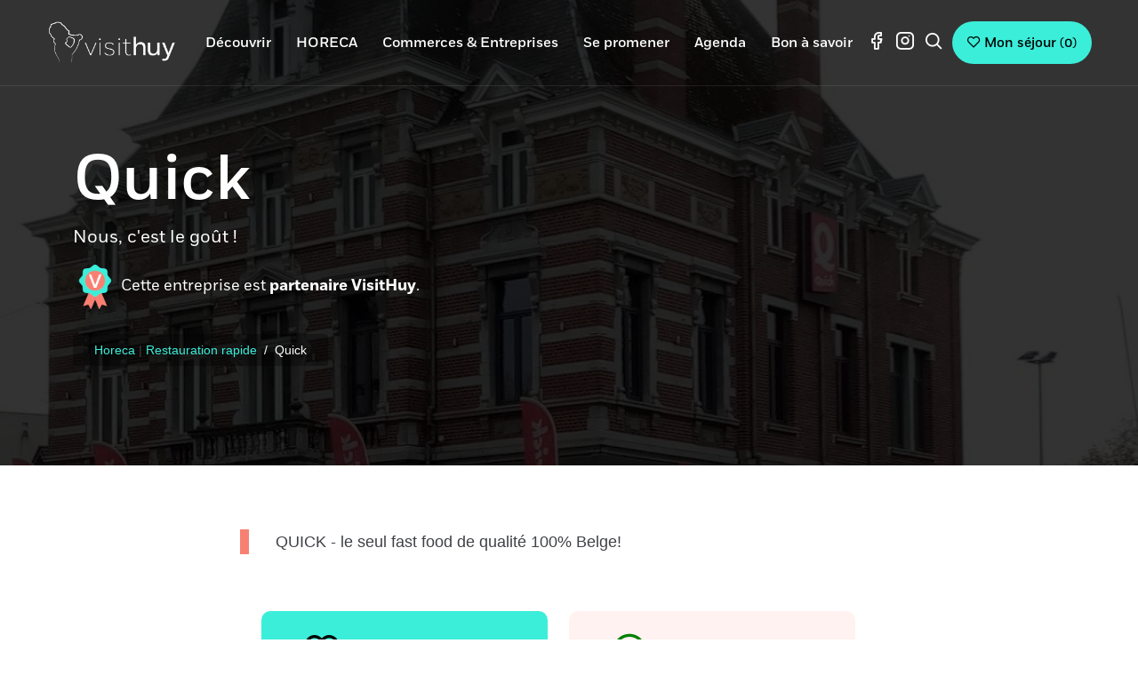

--- FILE ---
content_type: text/html; charset=UTF-8
request_url: https://www.visithuy.be/commerce/quick
body_size: 10680
content:
<!DOCTYPE html>
<html lang="fr">
<head>

    <script async src="https://www.googletagmanager.com/gtag/js?id=G-W1C17Z6RFK"></script>
    <script>
        window.dataLayer = window.dataLayer || [];
        function gtag(){dataLayer.push(arguments);}
        gtag('js', new Date());

        gtag('config', 'G-W1C17Z6RFK');
    </script>


    <meta charset="utf-8">
    <meta http-equiv="X-UA-Compatible" content="IE=edge">
    <meta name="author" content="QG Entreprise" />
    <meta name="viewport" content="width=device-width, initial-scale=1, maximum-scale=1" />

        <title>Quick | VisitHuy</title>
    <meta name="description" content="QUICK - le seul fast food de qualité 100% Belge!">

    <link href="https://www.visithuy.be/fullcalendar/packages/core/main.css" rel='stylesheet' />
    <link href="https://www.visithuy.be/fullcalendar/packages/daygrid/main.css" rel='stylesheet' />
    <link href="https://www.visithuy.be/fullcalendar/packages/bootstrap/main.css" rel='stylesheet' />

    <meta property="og:site_name" content="Quick | VisitHuy">
    <meta property="og:title" content="Quick" />
    <meta property="og:image"
          content="https://www.visithuy.be/uploads/images/image_ACagNU42qi.jpg">
    <meta property="og:type" content="website" />
    <meta property="og:url" content="https://www.visithuy.be/commerce/quick" />
    <meta property="og:description" content="Quality Burger Restaurant

Avenue Parnajon 3 - 4500 HUY" />

    <link rel="stylesheet" href="https://unpkg.com/leaflet@1.3.1/dist/leaflet.css" integrity="sha512-Rksm5RenBEKSKFjgI3a41vrjkw4EVPlJ3+OiI65vTjIdo9brlAacEuKOiQ5OFh7cOI1bkDwLqdLw3Zg0cRJAAQ==" crossorigin="" />

    <link rel="shortcut icon" href="https://www.visithuy.be/icone.jpg" />
        <link rel="stylesheet" href="https://www.visithuy.be/site/css/bootstrap/bootstrap.min.css">
    <link rel="stylesheet" href="https://www.visithuy.be/site/css/font-awesome/all.min.css">
    <link rel="stylesheet" href="https://www.visithuy.be/site/css/feather/iconfont.css">
    <link rel="stylesheet" href="https://www.visithuy.be/site/css/pe-icon-stroke/Pe-icon-7-stroke.css">
    <link rel="stylesheet" href="https://www.visithuy.be/site/css/simple-line-icons/simple-line-icons.css">
    <link rel="stylesheet" href="https://www.visithuy.be/site/css/themify-icons/themify-icons.css">
        <link rel="stylesheet" href="https://www.visithuy.be/site/css/magnific-popup/magnific-popup.css">
        <link rel="stylesheet" href="https://www.visithuy.be/site/css/mCustomScrollbar/jquery.mCustomScrollbar.min.css">
    <link rel="stylesheet" href="https://www.visithuy.be/site/css/style.css">
    <link rel="stylesheet" href="https://www.visithuy.be/site/css/custom.css">
    <link rel="stylesheet" href="https://use.typekit.net/hno5vac.css">

    <script src="https://www.google.com/recaptcha/api.js" async defer></script><script>
		       function biscolabLaravelReCaptcha(token) {
		         document.getElementById("biscolab-recaptcha-invisible-form").submit();
		       }
		     </script>

</head>

<body class="stokes-wrapper" onload="updateSejour();checkMap();">

<div id="fb-root"></div>
<script async defer crossorigin="anonymous"
        src="https://connect.facebook.net/fr_FR/sdk.js#xfbml=1&version=v16.0&appId=679827035764925&autoLogAppEvents=1" nonce="IDfJwlii"></script>

<header class="header">

    <nav class="navbar navbar-light navbar-expand-lg navbar-default navbar-transparent">
        <div class="container-fluid">

            <a class="navbar-brand" href="https://www.visithuy.be">
                <picture>
                    <source srcset="https://www.visithuy.be/logo_h_blanc.webp" type="image/webp">
                    <img class="logo" src="https://www.visithuy.be/logo_h_blanc.png" alt="">
                </picture>
            </a>

            <button class="navbar-toggler collapsed" type="button" data-bs-toggle="collapse" data-bs-target="#navbarCollapse"
                    aria-controls="navbarCollapse" aria-expanded="false" aria-label="Toggle navigation">
                <span class="icon-bar top-bar mt-0"></span>
                <span class="icon-bar middle-bar"></span>
                <span class="icon-bar bottom-bar"></span>
            </button>

            <div class="collapse navbar-collapse justify-content-center" id="navbarCollapse">
                <ul class="navbar-nav">
                    <li class="nav-item dropdown mega-dropdown">
                        <a class="nav-link dropdown-toggle" href="#" id="navbar-home" data-bs-toggle="dropdown"
                           aria-haspopup="true" aria-expanded="false"> <span class="text-line">Découvrir </span> </a>
                        <ul class="dropdown-menu mega-dropdown-menu mega-dropdown-menu2" aria-labelledby="navbar-home">
                            <li class="row mx-0">
                                <ul class="col-lg-6 col-sm-6">
                                    <li><h4>Visiter Huy</h4></li>
                                                                                                                <li><a class="dropdown-item" href="https://www.visithuy.be/attractions-touristiques/patrimoine--culture"><span class="text-line"> Patrimoine &amp; culture </span> </a></li>
                                                                            <li><a class="dropdown-item" href="https://www.visithuy.be/attractions-touristiques/activites-touristiques"><span class="text-line"> Activités touristiques </span> </a></li>
                                                                            <li><a class="dropdown-item" href="https://www.visithuy.be/attractions-touristiques/loisirs"><span class="text-line"> Loisirs </span> </a></li>
                                                                            <li><a class="dropdown-item" href="https://www.visithuy.be/attractions-touristiques/sport"><span class="text-line"> Sport </span> </a></li>
                                                                            <li><a class="dropdown-item" href="https://www.visithuy.be/attractions-touristiques/ports-de-plaisance"><span class="text-line"> Ports de plaisance </span> </a></li>
                                                                        <li><a class="dropdown-item" href="https://www.visithuy.be/attractions-touristiques"><span class="text-line"> Voir tout </span> </a></li>
                                </ul>
                                <ul class="col-lg-6 col-sm-6">
                                                                        <li><h4>Nos coups de coeur</h4></li>
                                                                            <li><a class="dropdown-item" href="https://www.visithuy.be/tourisme/telepherique"><span class="text-line"> Téléphérique de Huy </span> </a></li>
                                                                            <li><a class="dropdown-item" href="https://www.visithuy.be/tourisme/fort-de-huy"><span class="text-line"> Fort de Huy </span> </a></li>
                                                                            <li><a class="dropdown-item" href="https://www.visithuy.be/tourisme/bateau-val-mosan-2"><span class="text-line"> Bateau &quot;Val Mosan&quot; </span> </a></li>
                                                                            <li><a class="dropdown-item" href="https://www.visithuy.be/tourisme/la-collegiale-notre-dame--saint-domitien-et-son-tresor"><span class="text-line"> La Collégiale Notre-Dame &amp; Saint-Domitien et son trésor </span> </a></li>
                                                                            <li><a class="dropdown-item" href="https://www.visithuy.be/tourisme/musee-communal"><span class="text-line"> Musée communal </span> </a></li>
                                                                            <li><a class="dropdown-item" href="https://www.visithuy.be/tourisme/grand-place"><span class="text-line"> Grand Place </span> </a></li>
                                                                    </ul>
                                                            </li>
                        </ul>
                    </li>
                    <li class="nav-item dropdown mega-dropdown">
                        <a class="nav-link dropdown-toggle" href="#" id="navbar-home" data-bs-toggle="dropdown"
                           aria-haspopup="true" aria-expanded="false"> <span class="text-line">HORECA </span> </a>
                        <ul class="dropdown-menu mega-dropdown-menu mega-dropdown-menu2" aria-labelledby="navbar-home">
                            <li class="row mx-0">
                                <ul class="col-lg-6 col-sm-6">
                                    <li><h4>Boire & Manger</h4></li>
                                                                                                                <li>
                                            <a class="dropdown-item" href="https://www.visithuy.be/boire-et-manger/restaurants">
                                                <span class="text-line"> Restaurants </span></a>
                                        </li>
                                                                            <li>
                                            <a class="dropdown-item" href="https://www.visithuy.be/boire-et-manger/restauration-rapide">
                                                <span class="text-line"> Restauration rapide </span></a>
                                        </li>
                                                                            <li>
                                            <a class="dropdown-item" href="https://www.visithuy.be/boire-et-manger/brasserie">
                                                <span class="text-line"> Brasserie </span></a>
                                        </li>
                                                                            <li>
                                            <a class="dropdown-item" href="https://www.visithuy.be/boire-et-manger/petite-restauration">
                                                <span class="text-line"> Petite restauration </span></a>
                                        </li>
                                                                            <li>
                                            <a class="dropdown-item" href="https://www.visithuy.be/boire-et-manger/food-truck">
                                                <span class="text-line"> Food-truck </span></a>
                                        </li>
                                                                            <li>
                                            <a class="dropdown-item" href="https://www.visithuy.be/boire-et-manger/bars-et-cafes">
                                                <span class="text-line"> Bars et cafés </span></a>
                                        </li>
                                                                            <li>
                                            <a class="dropdown-item" href="https://www.visithuy.be/boire-et-manger/salons-de-degustation">
                                                <span class="text-line"> Salons de dégustation </span></a>
                                        </li>
                                                                        <li>
                                        <a class="dropdown-item" href="https://www.visithuy.be/boire-et-manger">
                                            <span class="text-line"> Voir tout </span></a>
                                    </li>
                                </ul>
                                <ul class="col-lg-6 col-sm-6">
                                    <li><h4>Se loger</h4></li>
                                                                                                                <li>
                                            <a class="dropdown-item" href="https://www.visithuy.be/se-loger/hotels">
                                                <span class="text-line"> Hôtels </span></a>
                                        </li>
                                                                            <li>
                                            <a class="dropdown-item" href="https://www.visithuy.be/se-loger/gites">
                                                <span class="text-line"> Gîtes </span></a>
                                        </li>
                                                                            <li>
                                            <a class="dropdown-item" href="https://www.visithuy.be/se-loger/chambres-dhotes">
                                                <span class="text-line"> Chambres d&#039;hôtes </span></a>
                                        </li>
                                                                        <li>
                                        <a class="dropdown-item" href="https://www.visithuy.be/se-loger">
                                            <span class="text-line"> Voir tout </span></a>
                                    </li>
                                </ul>
                                                            </li>
                        </ul>
                    </li>
                    <li class="nav-item dropdown mega-dropdown">
                        <a class="nav-link dropdown-toggle" href="#" id="navbar-home" data-bs-toggle="dropdown"
                           aria-haspopup="true" aria-expanded="false"> <span class="text-line">Commerces & Entreprises </span> </a>
                        <ul class="dropdown-menu mega-dropdown-menu mega-dropdown-menu2" aria-labelledby="navbar-home">
                            <li class="row mx-0">
                                <ul class="col-lg-6 col-sm-6">
                                    <li><h4>Pour les visiteurs</h4></li>
                                                                                                                <li><a class="dropdown-item" href="https://www.visithuy.be/commerces/alimentation">
                                                <span class="text-line"> Alimentation </span> </a></li>
                                                                            <li><a class="dropdown-item" href="https://www.visithuy.be/commerces/mode">
                                                <span class="text-line"> Mode </span> </a></li>
                                                                            <li><a class="dropdown-item" href="https://www.visithuy.be/commerces/loisirs">
                                                <span class="text-line"> Loisirs </span> </a></li>
                                                                            <li><a class="dropdown-item" href="https://www.visithuy.be/commerces/maison-et-decoration">
                                                <span class="text-line"> Maison et décoration </span> </a></li>
                                                                            <li><a class="dropdown-item" href="https://www.visithuy.be/commerces/services">
                                                <span class="text-line"> Services </span> </a></li>
                                                                            <li><a class="dropdown-item" href="https://www.visithuy.be/commerces/sante---beaute---bien-etre">
                                                <span class="text-line"> Santé - beauté - bien-être </span> </a></li>
                                                                            <li><a class="dropdown-item" href="https://www.visithuy.be/commerces/horeca">
                                                <span class="text-line"> Horeca </span> </a></li>
                                                                            <li><a class="dropdown-item" href="https://www.visithuy.be/commerces/vehicules">
                                                <span class="text-line"> Véhicules </span> </a></li>
                                                                            <li><a class="dropdown-item" href="https://www.visithuy.be/commerces/construction">
                                                <span class="text-line"> Construction </span> </a></li>
                                                                            <li><a class="dropdown-item" href="https://www.visithuy.be/commerces/profession-liberale">
                                                <span class="text-line"> Profession libérale </span> </a></li>
                                                                            <li><a class="dropdown-item" href="https://www.visithuy.be/commerces/culture-et-tourisme">
                                                <span class="text-line"> Culture et tourisme </span> </a></li>
                                                                            <li><a class="dropdown-item" href="https://www.visithuy.be/commerces/clubs-de-sport">
                                                <span class="text-line"> Clubs de sport </span> </a></li>
                                                                        <li><a class="dropdown-item" href="https://www.visithuy.be/commerces"><span class="text-line"> Voir tout </span> </a></li>
                                </ul>
                                <ul class="col-lg-6 col-sm-6">
                                                                        <li class="mt-3"><h4>Pour les entreprises</h4></li>
                                    <li><a class="dropdown-item" href="https://www.visithuy.be/federation-commercants-independants"><span class="text-line"> À propos de la Fédé </span> </a></li>
                                    <li><a class="dropdown-item" href="https://www.visithuy.be/espace-membre"><span class="text-line"> Espace membre </span> </a></li>
                                </ul>
                                                            </li>
                        </ul>
                    </li>
                    <li class="nav-item dropdown">
                                                <a class="nav-link" href="https://www.visithuy.be/se-promener" id="navbar-pages" aria-haspopup="true" aria-expanded="false">
                            <span class="text-line"> Se promener </span>
                        </a>
                    </li>
                    <li class="nav-item dropdown">
                        <a class="nav-link" href="https://www.visithuy.be/evenements" id="navbar-pages" aria-haspopup="true" aria-expanded="false">
                            <span class="text-line"> Agenda </span>
                        </a>
                    </li>
                                        <li class="nav-item dropdown mega-dropdown">
                        <a class="nav-link dropdown-toggle" href="#" id="navbar-home" data-bs-toggle="dropdown"
                           aria-haspopup="true" aria-expanded="false"> <span class="text-line">Bon à savoir </span> </a>
                        <ul class="dropdown-menu mega-dropdown-menu mega-dropdown-menu2" aria-labelledby="navbar-home">
                            <li class="row mx-0">
                                <ul class="col-lg-4 col-sm-4">
                                    <li><h4>Venir à Huy</h4></li>
                                    <li>
                                        <a class="dropdown-item" href="https://www.visithuy.be/office-du-tourisme"><span class="text-line"> Office du Tourisme </span></a>
                                    </li>
                                    <li>
                                        <a class="dropdown-item" href="https://www.visithuy.be/parkings"><span class="text-line"> Parkings </span></a>
                                    </li>
                                    <li>
                                        <a class="dropdown-item" href="https://www.visithuy.be/bornes-de-recharge"><span class="text-line"> Bornes de recharge </span></a>
                                    </li>
                                                                        <li>
                                        <a class="dropdown-item" href="https://www.visithuy.be/trains-et-bus"><span class="text-line"> Trains et bus </span></a>
                                    </li>
                                    <li>
                                        <a class="dropdown-item" href="https://www.visithuy.be/se-deplacer-dans-huy"><span class="text-line"> Se déplacer dans Huy </span></a>
                                    </li>
                                                                    </ul>
                                <ul class="col-lg-4 col-sm-4">
                                    <li><h4>Documents</h4></li>
                                    <li>
                                        <a class="dropdown-item" href="https://www.visithuy.be/documents/huymag"><span class="text-line"> HuyMag </span></a>
                                    </li>
                                    <li>
                                        <a class="dropdown-item" href="https://www.visithuy.be/documents/guides"><span class="text-line"> Guides touristiques </span></a>
                                    </li>
                                    <li>
                                        <a class="dropdown-item" href="https://www.visithuy.be/documents/plans"><span class="text-line"> Plans </span></a>
                                    </li>
                                </ul>
                                <ul class="col-lg-4 col-sm-4" style="padding:20px;">
                                    <li><h4>Infos pratiques</h4></li>
                                    <li>
                                        <a class="dropdown-item" href="https://www.visithuy.be/fontaines-a-eau"><span class="text-line"> Fontaines à eau </span></a>
                                    </li>
                                    <li>
                                        <a class="dropdown-item" href="https://www.visithuy.be/toilettes-publiques"><span class="text-line"> Toilettes publiques </span></a>
                                    </li>
                                                                        <li>
                                        <a class="dropdown-item"
                                           href="https://www.pharmacie.be/PharmacySearch?OnDutyTouched=true&Query=4500&OnDuty=true"
                                           target="_blank"><span class="text-line"> Pharmacies de garde </span></a>
                                    </li>
                                    <li>
                                        <a class="dropdown-item"
                                           href="https://www.pgmhc.be/"
                                           target="_blank"><span class="text-line"> Médecins de garde </span></a>
                                    </li>
                                    <li>
                                        <a class="dropdown-item" href="https://www.visithuy.be/veterinaires-de-garde"><span class="text-line"> Vétérinaires de garde </span></a>
                                    </li>
                                </ul>
                            </li>
                        </ul>
                    </li>
                </ul>
            </div>
            <div class="navbar-icons list-unstyled mb-0 ms-auto">
                <a class="icon" href="https://www.facebook.com/visithuy.be" target="_blank"> <i class="feather icon-facebook"></i> </a>
                <a class="icon" href="https://www.instagram.com/visithuy/" target="_blank"> <i class="feather icon-instagram"></i> </a>

                <div class="search-box">
                    <a href="#search" class="search-icon icon">
                        <i class="feather icon-search"></i>
                    </a>
                    <div id="search" class="fade">
                        <a href="#" class="close-btn" id="close-search">
                            <i class="feather icon-x"></i>
                        </a>
                        <form method="GET" action="https://www.visithuy.be/recherche" accept-charset="UTF-8" class="form-border-bottom w-100">
                            <div class="container">
                                <div class="row">
                                    <div class="col-12">
                                        <input type="text" class="form-control bg-transparent" placeholder="Que cherchez-vous à Huy?" name="recherche" required>
                                    </div>
                                </div>
                            </div>
                        </form>
                    </div>
                </div>

                <a class="btn btn-default2 btn-round btn-xs" href="https://www.visithuy.be/mon-sejour"> <i class="feather icon-heart"></i>
                    <span id="span-mon-voyage">Mon séjour</span> (<span id="nombre_items_sejour">-</span>)</a>

            </div>

        </div>
    </nav>

</header>


<section class="pt-10 pb-8 bg-fit overlay-black-80 page-header-bg" data-jarallax='{"speed": 0.4}'
                     style="background-image: url(https://www.visithuy.be/uploads/images/image_SPkSBBLein.jpg);"
        >
    <div class="container h-100">
        <div class="row h-100">
                        <div class="col-xl-10 col-md-12">
                <h1 class="display-2 text-white">Quick</h1>
                <p class="lead text-white">Nous, c&#039;est le goût !</p>
                                    <p class="text-white mb-1">
                        <img class="badge-partenaire" src="https://www.visithuy.be/site/Images/badge_partenaire.png" alt="">
                        Cette entreprise est <b>partenaire VisitHuy</b>.
                    </p>
                                                                                                    <nav aria-label="breadcrumb breadcrumb-box">
                    <ol class="breadcrumb mb-0  bg-black-soft-03 d-inline-flex p-1 px-4 rounded mt-4">
                                                                            <li class="breadcrumb-item">
                                                                                                                        <a href="https://www.visithuy.be/commerces/horeca">Horeca</a>
                                                                                                                                |
                                                                <a href="https://www.visithuy.be/commerces/restauration-rapide">Restauration rapide</a>
                                                                                        </li>
                                                <li class="breadcrumb-item active" aria-current="page">Quick</li>
                    </ol>
                </nav>
            </div>
        </div>
    </div>
</section>

<section class="slice-ptb pt-4 pb-0 mb-0">
    <div class="container">
        <div class="row justify-content-center">
            <div class="col-lg-8">
                <div class="blog-caption py-5 font-size-18">
                    <figure>
                        <blockquote>
                            QUICK - le seul fast food de qualité 100% Belge!
                        </blockquote>
                    </figure>
                </div>
                <div class="container">
                    <div class="row justify-content-center">
                                                    <div class="col-sm-6 mb-4">
                                <div class="py-4 px-5 bg-primary2 h-100 ul-huymerci" onclick="ajoutCommerce(193);"
                                     id="div-ajout-sejour"  >
                                    <i class="feather icon-heart font-size-40"></i>
                                    <h4 class="mt-2">Ajouter à "Mon séjour"</h4>
                                    <p class="mb-0">Ajoutez ce commerce à votre liste de choses à découvrir.</p>
                                </div>
                                <div class="py-4 px-5 bg-primary1 h-100 ul-huymerci" onclick="ajoutCommerce(193);"
                                     id="div-retrait-sejour"  >
                                    <i class="feather icon-heart font-size-40 color-green"></i>
                                    <h4 class="mt-2">Commerce ajouté dans "Mon séjour".</h4>
                                    <p class="mb-0">Supprimer <i class="fa fa-arrow-right"></i></p>
                                </div>
                            </div>
                                                                            <div class="col-sm-6 mb-4">
                                <a href="#infos">
                                    <div class="py-4 px-5 bg-orange-soft-01 h-100 ul-huymerci ">
                                                                                    <i class="feather icon-clock font-size-40" style="color:green !important;"></i>
                                            <h4 class="mt-2">Ouvert aujourd'hui:</h4>
                                            <p class="mb-0">10h30 - 01h00</p>
                                                                                <p class="fw-bold">Consultez les horaires <i class="feather icon-arrow-right"></i></p>
                                    </div>
                                </a>
                            </div>
                                            </div>
                </div>
            </div>
        </div>

                                                        <div class="row justify-content-center">
                        <div class="col-lg-7 text-center">
                            <img src="https://www.visithuy.be/uploads/images/image_SPkSBBLein.jpg" style="max-width:100%;" alt="">
                                                    </div>
                    </div>
                                    
                    <div class="row justify-content-center mt-5">
                <div class="col-xl-8 col-lg-10 col-md-12">
                    <p>Quality Burger Restaurant</p>

<p>Avenue Parnajon 3 - 4500 HUY</p>
                </div>
            </div>
        
        <div class="mb-5" style="width:100%;" id="infos"></div>

    </div>
</section>

<section class="slice-ptb bg-primary2 py-5">
    <div class="container">
        <div class="row justify-content-center">
            <div class="col-xl-10 col-lg-12 accordion accordion-icon" id="accordion03">
                                                                                        <div class="accordion-item">
                        <h2 class="accordion-header" id="heading7">
                            <button class="accordion-button  " type="button" data-bs-toggle="collapse" data-bs-target="#collapse7" aria-expanded="true" aria-controls="collapse7">
                                <i class="feather icon-clock"></i> Horaires d'ouverture
                            </button>
                        </h2>
                        <div id="collapse7" class="accordion-collapse border-0 collapse show  " aria-labelledby="heading7" data-bs-parent="#accordion03">
                            <div class="accordion-body">
                                <div class="tab-default tab-number">
                                    <div class="tab-default tab-light">
                                        <ul class="nav nav-pills justify-content-center mb-3" id="pills-tab-05" role="tablist">
                                            <li class="nav-item" role="presentation">
                                                <button class="nav-link active" id="pills-home-tab-13" data-bs-toggle="pill" data-bs-target="#pills-home-13" type="button" role="tab" aria-controls="pills-home-13" aria-selected="true"> <span><i class="fa fa-arrow-right"></i></span> Semaine  </button>
                                            </li>
                                            <li class="nav-item" role="presentation">
                                                <button class="nav-link" id="pills-profile-tab-14" data-bs-toggle="pill" data-bs-target="#pills-profile-14" type="button" role="tab" aria-controls="pills-profile-14" aria-selected="false"> <span><i class="fa fa-arrow-right"></i></span> Mois</button>
                                            </li>
                                        </ul>
                                        <div class="tab-content" id="pills-tabContent-05">
                                            <div class="tab-pane fade show active" id="pills-home-13" role="tabpanel" aria-labelledby="pills-home-tab-04">
                                                <div class="table-responsive">
                                                    <table class="table">
                                                        <tbody>
                                                                                                                                                                            <tr>
                                                                <td>
                                                                                                                                            <strong>Aujourd'hui</strong>
                                                                                                                                        Vendredi 23 janvier
                                                                </td>
                                                                <td class="text-right">
                                                                    10h30 - 01h00
                                                                </td>
                                                            </tr>
                                                                                                                                                                                <tr>
                                                                <td>
                                                                                                                                            <strong>Demain</strong>
                                                                                                                                        Samedi 24 janvier
                                                                </td>
                                                                <td class="text-right">
                                                                    10h30 - 01h00
                                                                </td>
                                                            </tr>
                                                                                                                                                                                <tr>
                                                                <td>
                                                                                                                                        Dimanche 25 janvier
                                                                </td>
                                                                <td class="text-right">
                                                                    10h30 - 23h00
                                                                </td>
                                                            </tr>
                                                                                                                                                                                <tr>
                                                                <td>
                                                                                                                                        Lundi 26 janvier
                                                                </td>
                                                                <td class="text-right">
                                                                    10h30 - 23h00
                                                                </td>
                                                            </tr>
                                                                                                                                                                                <tr>
                                                                <td>
                                                                                                                                        Mardi 27 janvier
                                                                </td>
                                                                <td class="text-right">
                                                                    10h30 - 23h00
                                                                </td>
                                                            </tr>
                                                                                                                                                                                <tr>
                                                                <td>
                                                                                                                                        Mercredi 28 janvier
                                                                </td>
                                                                <td class="text-right">
                                                                    10h30 - 23h00
                                                                </td>
                                                            </tr>
                                                                                                                                                                                <tr>
                                                                <td>
                                                                                                                                        Jeudi 29 janvier
                                                                </td>
                                                                <td class="text-right">
                                                                    10h30 - 23h00
                                                                </td>
                                                            </tr>
                                                                                                                                                                            </tbody>
                                                    </table>
                                                </div>
                                            </div>
                                            <div class="tab-pane fade" id="pills-profile-14" role="tabpanel" aria-labelledby="pills-profile-tab-14"
                                                 style="z-index:100;position:relative;">
                                                <div class="row">
                                                    <div class="col-xl-8 col-md-12" style="border-right: 1px solid #ddd;">
                                                        <div id='calendar' style="max-width:600px;margin-left:auto;margin-right:auto;"></div>
                                                    </div>
                                                    <div class="col-xl-4 col-md-12">
                                                        <div class="px-2 py-5" id="div-infos-horaires">
                                                            <h3>Vendredi 23 janvier</h3>
                                                            <p><b>Ouvert</b> : 10h30 - 01h00</p>
                                                        </div>
                                                    </div>
                                                </div>
                                            </div>
                                        </div>
                                    </div>
                                </div>
                            </div>
                        </div>
                    </div>
                                                    <div class="accordion-item">
                        <h2 class="accordion-header" id="heading9">
                            <button class="accordion-button  collapsed  " type="button" data-bs-toggle="collapse" data-bs-target="#collapse9" aria-expanded="false" aria-controls="collapse9">
                                <i class="ti-map-alt"></i> Coordonnées
                            </button>
                        </h2>
                        <div id="collapse9" class="accordion-collapse accordion-collapse-coord border-0 collapse  " aria-labelledby="heading9" data-bs-parent="#accordion03">
                            <div class="accordion-body">
                                <div class="table-responsive">
                                    <table class="table">
                                        <tbody>
                                                                                    <tr>
                                                <th scope="row"><i class="ti-location-pin"></i> Adresse</th>
                                                <td class="text-right">Avenue Godin-Parnajon, 3<br>4500 - Huy</td>
                                            </tr>
                                                                                                                            <tr>
                                                <th scope="row"><i class="ti-headphone-alt"></i> Téléphone</th>
                                                <td class="text-right">
                                                                                                            <a href="tel:+32085234233">
                                                            085 23 42 33
                                                        </a>
                                                                                                                                                        </td>
                                            </tr>
                                                                                                                                                                    <tr>
                                                <th scope="row"><i class="ti-link"></i> Site Web</th>
                                                <td class="text-right">
                                                    <a href="https://www.quick.be/fr/restaurant/huy" target="_blank">https://www.quick.be/fr/restaurant/huy</a>
                                                </td>
                                            </tr>
                                                                                                                            <tr>
                                                <th scope="row"><i class="feather icon-users"></i> Réseaux sociaux</th>
                                                <td class="text-right">
                                                                                                            <a href="https://www.facebook.com/QuickHuy/?locale=fr_FR" target="_blank">
                                                            <img src="https://www.visithuy.be/site/Images/facebook.png" class="img-social" alt="Facebook">
                                                        </a>
                                                                                                                                                                                                                                                                </td>
                                            </tr>
                                                                                </tbody>
                                    </table>
                                                                            <div id="map2"></div>
                                        <script type="text/javascript">
                                            var lat = 50.5237415;
                                            var lon = 5.241192;
                                            var macarte = null;
                                            function initMap() {
                                                macarte = L.map('map2').setView([lat, lon], 14);
                                                L.tileLayer('https://{s}.tile.openstreetmap.fr/osmfr/{z}/{x}/{y}.png', {
                                                    minZoom: 1,
                                                    maxZoom: 20
                                                }).addTo(macarte);
                                                L.marker([lat, lon]).addTo(macarte)
                                                    .bindPopup("<h4 class='color-orange'>Quick</h4>")
                                                    .openPopup();
                                            }
                                        </script>
                                                                    </div>
                            </div>
                        </div>
                    </div>
                            </div>
                    </div>
    </div>
</section>


<section class="py-5 bg-black mt-0">
    <div class="container">
        <div class="row justify-content-center">
            <div class="col-12 text-center">
                <h3 class="text-white">Tout ce que vous cherchez à Huy, est sur VisitHuy:
                    <u class="typer text-warning" data-words="tourisme,commerces,boire & manger,se loger,événements" data-delay="100" data-deleteDelay="1000"></u>.</h3>
            </div>
        </div>
    </div>
</section>

<footer class="footer bg-dark slice-pt pt-6">
    <div class="container">
        <div class="row">

            <div class="col-lg-3 col-sm-6 mb-4 mb-lg-0 mt-4">

                <a href="https://www.visithuy.be">
                    <picture>
                        <source srcset="https://www.visithuy.be/logo_blanc.webp" type="image/webp">
                        <img class="footer-logo" src="https://www.visithuy.be/logo_blanc.png" alt="Logo VisitHuy">
                    </picture>
                </a>
                <p class="text-white title-typo-small">visitez autrement</p>
                <ul class="list-unstyled mt-4 text-white">
                    <li class="mb-2"><i class="ti-location-pin"></i> Quai de Namur 1, 4500 Huy</li>
                    <li class="mb-2"><i class="ti-headphone-alt"></i> <a href="tel:+3285212915">085 21 29 15</a></li>
                    <li><i class="ti-email"></i> <a href="mailto:tourisme@huy.be">tourisme@huy.be</a>
                    - <a href="mailto:commerce@visithuy.be">commerce@visithuy.be</a></li>
                </ul>

                <div class="social-icons icon-colored list-unstyled mt-4">
                    <a class="facebook icon" href="https://www.facebook.com/visithuy.be" target="_blank"> <i class="fab fa-facebook-f fa-fw"></i> </a>
                    <a class="instagram icon" href="https://www.instagram.com/visithuy/" target="_blank"> <i class="fab fa-instagram fa-fw"></i> </a>
                </div>

            </div>

            <div class="col-lg-2 col-sm-6 mb-4 mb-lg-0 mt-4">

                <div class="footer-links">
                    <h5 class="text-white mb-4">Tourisme</h5>
                    <ul class="list-unstyled">
                                                                            <li class="mb-2"><a href="https://www.visithuy.be/attractions-touristiques/patrimoine--culture">Patrimoine &amp; culture</a></li>
                                                    <li class="mb-2"><a href="https://www.visithuy.be/attractions-touristiques/activites-touristiques">Activités touristiques</a></li>
                                                    <li class="mb-2"><a href="https://www.visithuy.be/attractions-touristiques/loisirs">Loisirs</a></li>
                                                    <li class="mb-2"><a href="https://www.visithuy.be/attractions-touristiques/sport">Sport</a></li>
                                                    <li class="mb-2"><a href="https://www.visithuy.be/attractions-touristiques/ports-de-plaisance">Ports de plaisance</a></li>
                                            </ul>
                </div>

            </div>
            <div class="col-lg-2 col-sm-6 mb-4 mb-md-0 mt-4">

                <div class="footer-links">
                    <h5 class="text-white mb-4">Commerce</h5>
                    <ul class="list-unstyled">
                                                                            <li class="mb-2"><a href="https://www.visithuy.be/commerces/alimentation">Alimentation</a></li>
                                                    <li class="mb-2"><a href="https://www.visithuy.be/commerces/mode">Mode</a></li>
                                                    <li class="mb-2"><a href="https://www.visithuy.be/commerces/loisirs">Loisirs</a></li>
                                                    <li class="mb-2"><a href="https://www.visithuy.be/commerces/maison-et-decoration">Maison et décoration</a></li>
                                                    <li class="mb-2"><a href="https://www.visithuy.be/commerces/services">Services</a></li>
                                                    <li class="mb-2"><a href="https://www.visithuy.be/commerces/sante---beaute---bien-etre">Santé - beauté - bien-être</a></li>
                                                    <li class="mb-2"><a href="https://www.visithuy.be/commerces/horeca">Horeca</a></li>
                                                    <li class="mb-2"><a href="https://www.visithuy.be/commerces/vehicules">Véhicules</a></li>
                                                    <li class="mb-2"><a href="https://www.visithuy.be/commerces/construction">Construction</a></li>
                                                    <li class="mb-2"><a href="https://www.visithuy.be/commerces/profession-liberale">Profession libérale</a></li>
                                                    <li class="mb-2"><a href="https://www.visithuy.be/commerces/culture-et-tourisme">Culture et tourisme</a></li>
                                                    <li class="mb-2"><a href="https://www.visithuy.be/commerces/clubs-de-sport">Clubs de sport</a></li>
                                                                                            </ul>
                </div>

            </div>

            <div class="col-lg-2 col-sm-6 mb-4 mb-md-0 mt-4">

                <div class="footer-links">
                    <h5 class="text-white mb-4">Événements</h5>
                    <ul class="list-unstyled">
                                                                            <li class="mb-2"><a href="https://www.visithuy.be/evenements/centre-culturel">Centre Culturel</a></li>
                                                    <li class="mb-2"><a href="https://www.visithuy.be/evenements/office-du-tourisme">Office du tourisme</a></li>
                                                    <li class="mb-2"><a href="https://www.visithuy.be/evenements/ville-de-huy">Ville de Huy</a></li>
                                                    <li class="mb-2"><a href="https://www.visithuy.be/evenements/croisieres">Croisières</a></li>
                                                    <li class="mb-2"><a href="https://www.visithuy.be/evenements/visites-guidees">Visites guidées</a></li>
                                                    <li class="mb-2"><a href="https://www.visithuy.be/evenements/balades">Balades</a></li>
                                                    <li class="mb-2"><a href="https://www.visithuy.be/evenements/evenements-sportifs">Événements sportifs</a></li>
                                                    <li class="mb-2"><a href="https://www.visithuy.be/evenements/culture">Culture</a></li>
                                                    <li class="mb-2"><a href="https://www.visithuy.be/evenements/concerts">Concerts</a></li>
                                                    <li class="mb-2"><a href="https://www.visithuy.be/evenements/evenements">Événements</a></li>
                                                    <li class="mb-2"><a href="https://www.visithuy.be/evenements/expositions">Expositions</a></li>
                                                    <li class="mb-2"><a href="https://www.visithuy.be/evenements/escape-game-chasses-aux-tresors-jeux-de-piste">Escape game, chasses aux trésors, jeux de piste</a></li>
                                                    <li class="mb-2"><a href="https://www.visithuy.be/evenements/brocantes">Brocantes</a></li>
                                                    <li class="mb-2"><a href="https://www.visithuy.be/evenements/marches">Marchés</a></li>
                                                    <li class="mb-2"><a href="https://www.visithuy.be/evenements/aperos-hutois">Apéros hutois</a></li>
                                                    <li class="mb-2"><a href="https://www.visithuy.be/evenements/spectacles">Spectacles</a></li>
                                                    <li class="mb-2"><a href="https://www.visithuy.be/evenements/braderies">Braderies</a></li>
                                                    <li class="mb-2"><a href="https://www.visithuy.be/evenements/bien-etre">Bien être</a></li>
                                                    <li class="mb-2"><a href="https://www.visithuy.be/evenements/portes-ouvertes">Portes Ouvertes</a></li>
                                                    <li class="mb-2"><a href="https://www.visithuy.be/evenements/ateliers">Ateliers</a></li>
                                            </ul>
                </div>

            </div>

            <div class="col-lg-3 col-sm-6 mb-4 mb-md-0 mt-4">

                <div class="footer-links">
                    <h5 class="text-white mb-4">Bon à savoir</h5>
                    <ul class="list-unstyled">
                                                <li class="mb-2"><a href="https://www.visithuy.be/office-du-tourisme">Office du Tourisme</a></li>
                        <li class="mb-2"><a href="https://www.visithuy.be/parkings">Parkings</a></li>
                        <li class="mb-2"><a href="https://www.visithuy.be/bornes-de-recharge">Bornes de recharge</a></li>
                        <li class="mb-2"><a href="https://www.pharmacie.be/PharmacySearch?OnDutyTouched=true&Query=4500&OnDuty=true" target="_blank">Pharmacies de garde</a></li>
                        <li class="mb-2"><a href="https://www.visithuy.be/fontaines-a-eau">Fontaines à eau</a></li>
                        <li class="mb-2"><a href="https://www.visithuy.be/toilettes-publiques">Toilettes publiques</a></li>
                    </ul>
                </div>

            </div>

            <div class="col-12 mt-4">
                <hr class="hr-light">
            </div>
        </div>
    </div>

    <div class="py-4">
        <div class="container">
            <div class="row">
                <div class="col-md-6">
                    <p class="mb-0 text-light">© Copyright VisitHuy 2023. Tous droits réservés. <br>
                        Une réalisation signée
                        <a target="_blank" href="https://www.qgentreprise.be" class="a-copyright">QG Entreprise SRL</a>.</p>
                </div>
                <div class="col-md-6 text-md-end">
                    <div class="footer-links">
                        <ul class="list-unstyled list-inline mb-0">
                            <li class="list-inline-item"><a href="https://www.visithuy.be/politique-confidentialite">Politique de confidentialité  </a></li>
                            <li class="list-inline-item"><a href="https://www.visithuy.be/politique-confidentialite#cookies">Gestion des cookies  </a></li>
                        </ul>
                    </div>
                </div>
            </div>
        </div>
    </div>

</footer>

<div class="go-top on-dark">
    <p class="go-top-text">Revenir en haut <i class="fas fa-long-arrow-alt-right ps-2"></i></p>
</div>

<script src="https://www.visithuy.be/site/js/jquery-3.6.0.min.js"></script>
<script src="https://www.visithuy.be/site/js/popper.min.js"></script>
<script src="https://www.visithuy.be/site/js/bootstrap/bootstrap.min.js"></script>
<script src="https://www.visithuy.be/site/js/appear/jquery.appear.js"></script>
<script src="https://www.visithuy.be/site/js/isotope/isotope.pkgd.min.js"></script>
<script src="https://www.visithuy.be/site/js/typer/typer.js"></script>
<script src="https://www.visithuy.be/site/js/jarallax/jarallax.min.js"></script>
<script src="https://www.visithuy.be/site/js/magnific-popup/jquery.magnific-popup.min.js"></script>
<script src="https://www.visithuy.be/site/js/mCustomScrollbar/jquery.mCustomScrollbar.min.js"></script>
<script src="https://www.visithuy.be/site/js/functions.js"></script>
<script src="https://www.visithuy.be/site/js/custom.js"></script>

    <script src="https://www.visithuy.be/fullcalendar/packages/core/main.js"></script>
    <script src="https://www.visithuy.be/fullcalendar/packages/daygrid/main.js"></script>
    <script src="https://www.visithuy.be/fullcalendar/packages/interaction/main.js"></script>
    <script src="https://www.visithuy.be/fullcalendar/packages/bootstrap/main.js"></script>

    <script src="https://unpkg.com/leaflet@1.3.1/dist/leaflet.js" integrity="sha512-/Nsx9X4HebavoBvEBuyp3I7od5tA0UzAxs+j83KgC8PU0kgB4XiK4Lfe4y4cgBtaRJQEIFCW+oC506aPT2L1zw==" crossorigin=""></script>

    <script>

        document.addEventListener('DOMContentLoaded', function() {
            var calendarEl = document.getElementById('calendar');

            var calendar = new FullCalendar.Calendar(calendarEl, {
                plugins: [ 'dayGrid', 'interaction', 'bootstrap' ],

                defaultView: 'dayGridMonth',
                showNonCurrentDates: false,

                header: {
                    left:   'prev',
                    center: 'title',
                    right:  'next'
                },

                titleFormat: {
                    year: 'numeric',
                    month: 'short'
                },

                columnHeaderHtml: function(date) {
                    switch (date.getUTCDay()) {

                        case(0) : return "Lun.";
                        case(1) : return "Mar.";
                        case(2) : return "Mer.";
                        case(3) : return "Jeu.";
                        case(4) : return "Ven.";
                        case(5) : return "Sam.";
                        case(6) : return "Dim.";

                    }
                },

                events: [
                    {
                                    start: '2026-01-23',
                                    url: '',
                                    color: 'green',
                                    rendering: 'background'
                                  },{
                                    start: '2026-01-24',
                                    url: '',
                                    color: 'green',
                                    rendering: 'background'
                                  },{
                                    start: '2026-01-25',
                                    url: '',
                                    color: 'green',
                                    rendering: 'background'
                                  },{
                                    start: '2026-01-26',
                                    url: '',
                                    color: 'green',
                                    rendering: 'background'
                                  },{
                                    start: '2026-01-27',
                                    url: '',
                                    color: 'green',
                                    rendering: 'background'
                                  },{
                                    start: '2026-01-28',
                                    url: '',
                                    color: 'green',
                                    rendering: 'background'
                                  },{
                                    start: '2026-01-29',
                                    url: '',
                                    color: 'green',
                                    rendering: 'background'
                                  },{
                                    start: '2026-01-30',
                                    url: '',
                                    color: 'green',
                                    rendering: 'background'
                                  },{
                                    start: '2026-01-31',
                                    url: '',
                                    color: 'green',
                                    rendering: 'background'
                                  },{
                                    start: '2026-02-01',
                                    url: '',
                                    color: 'green',
                                    rendering: 'background'
                                  },{
                                    start: '2026-02-02',
                                    url: '',
                                    color: 'green',
                                    rendering: 'background'
                                  },{
                                    start: '2026-02-03',
                                    url: '',
                                    color: 'green',
                                    rendering: 'background'
                                  },{
                                    start: '2026-02-04',
                                    url: '',
                                    color: 'green',
                                    rendering: 'background'
                                  },{
                                    start: '2026-02-05',
                                    url: '',
                                    color: 'green',
                                    rendering: 'background'
                                  },{
                                    start: '2026-02-06',
                                    url: '',
                                    color: 'green',
                                    rendering: 'background'
                                  },{
                                    start: '2026-02-07',
                                    url: '',
                                    color: 'green',
                                    rendering: 'background'
                                  },{
                                    start: '2026-02-08',
                                    url: '',
                                    color: 'green',
                                    rendering: 'background'
                                  },{
                                    start: '2026-02-09',
                                    url: '',
                                    color: 'green',
                                    rendering: 'background'
                                  },{
                                    start: '2026-02-10',
                                    url: '',
                                    color: 'green',
                                    rendering: 'background'
                                  },{
                                    start: '2026-02-11',
                                    url: '',
                                    color: 'green',
                                    rendering: 'background'
                                  },{
                                    start: '2026-02-12',
                                    url: '',
                                    color: 'green',
                                    rendering: 'background'
                                  },{
                                    start: '2026-02-13',
                                    url: '',
                                    color: 'green',
                                    rendering: 'background'
                                  },{
                                    start: '2026-02-14',
                                    url: '',
                                    color: 'green',
                                    rendering: 'background'
                                  },{
                                    start: '2026-02-15',
                                    url: '',
                                    color: 'green',
                                    rendering: 'background'
                                  },{
                                    start: '2026-02-16',
                                    url: '',
                                    color: 'green',
                                    rendering: 'background'
                                  },{
                                    start: '2026-02-17',
                                    url: '',
                                    color: 'green',
                                    rendering: 'background'
                                  },{
                                    start: '2026-02-18',
                                    url: '',
                                    color: 'green',
                                    rendering: 'background'
                                  },{
                                    start: '2026-02-19',
                                    url: '',
                                    color: 'green',
                                    rendering: 'background'
                                  },{
                                    start: '2026-02-20',
                                    url: '',
                                    color: 'green',
                                    rendering: 'background'
                                  },{
                                    start: '2026-02-21',
                                    url: '',
                                    color: 'green',
                                    rendering: 'background'
                                  },{
                                    start: '2026-02-22',
                                    url: '',
                                    color: 'green',
                                    rendering: 'background'
                                  },{
                                    start: '2026-02-23',
                                    url: '',
                                    color: 'green',
                                    rendering: 'background'
                                  },{
                                    start: '2026-02-24',
                                    url: '',
                                    color: 'green',
                                    rendering: 'background'
                                  },{
                                    start: '2026-02-25',
                                    url: '',
                                    color: 'green',
                                    rendering: 'background'
                                  },{
                                    start: '2026-02-26',
                                    url: '',
                                    color: 'green',
                                    rendering: 'background'
                                  },{
                                    start: '2026-02-27',
                                    url: '',
                                    color: 'green',
                                    rendering: 'background'
                                  },{
                                    start: '2026-02-28',
                                    url: '',
                                    color: 'green',
                                    rendering: 'background'
                                  },{
                                    start: '2026-03-01',
                                    url: '',
                                    color: 'green',
                                    rendering: 'background'
                                  },{
                                    start: '2026-03-02',
                                    url: '',
                                    color: 'green',
                                    rendering: 'background'
                                  },{
                                    start: '2026-03-03',
                                    url: '',
                                    color: 'green',
                                    rendering: 'background'
                                  },{
                                    start: '2026-03-04',
                                    url: '',
                                    color: 'green',
                                    rendering: 'background'
                                  },{
                                    start: '2026-03-05',
                                    url: '',
                                    color: 'green',
                                    rendering: 'background'
                                  },{
                                    start: '2026-03-06',
                                    url: '',
                                    color: 'green',
                                    rendering: 'background'
                                  },{
                                    start: '2026-03-07',
                                    url: '',
                                    color: 'green',
                                    rendering: 'background'
                                  },{
                                    start: '2026-03-08',
                                    url: '',
                                    color: 'green',
                                    rendering: 'background'
                                  },{
                                    start: '2026-03-09',
                                    url: '',
                                    color: 'green',
                                    rendering: 'background'
                                  },{
                                    start: '2026-03-10',
                                    url: '',
                                    color: 'green',
                                    rendering: 'background'
                                  },{
                                    start: '2026-03-11',
                                    url: '',
                                    color: 'green',
                                    rendering: 'background'
                                  },{
                                    start: '2026-03-12',
                                    url: '',
                                    color: 'green',
                                    rendering: 'background'
                                  },{
                                    start: '2026-03-13',
                                    url: '',
                                    color: 'green',
                                    rendering: 'background'
                                  },{
                                    start: '2026-03-14',
                                    url: '',
                                    color: 'green',
                                    rendering: 'background'
                                  },{
                                    start: '2026-03-15',
                                    url: '',
                                    color: 'green',
                                    rendering: 'background'
                                  },{
                                    start: '2026-03-16',
                                    url: '',
                                    color: 'green',
                                    rendering: 'background'
                                  },{
                                    start: '2026-03-17',
                                    url: '',
                                    color: 'green',
                                    rendering: 'background'
                                  },{
                                    start: '2026-03-18',
                                    url: '',
                                    color: 'green',
                                    rendering: 'background'
                                  },{
                                    start: '2026-03-19',
                                    url: '',
                                    color: 'green',
                                    rendering: 'background'
                                  },{
                                    start: '2026-03-20',
                                    url: '',
                                    color: 'green',
                                    rendering: 'background'
                                  },{
                                    start: '2026-03-21',
                                    url: '',
                                    color: 'green',
                                    rendering: 'background'
                                  },{
                                    start: '2026-03-22',
                                    url: '',
                                    color: 'green',
                                    rendering: 'background'
                                  },{
                                    start: '2026-03-23',
                                    url: '',
                                    color: 'green',
                                    rendering: 'background'
                                  },{
                                    start: '2026-03-24',
                                    url: '',
                                    color: 'green',
                                    rendering: 'background'
                                  },{
                                    start: '2026-03-25',
                                    url: '',
                                    color: 'green',
                                    rendering: 'background'
                                  },{
                                    start: '2026-03-26',
                                    url: '',
                                    color: 'green',
                                    rendering: 'background'
                                  },{
                                    start: '2026-03-27',
                                    url: '',
                                    color: 'green',
                                    rendering: 'background'
                                  },{
                                    start: '2026-03-28',
                                    url: '',
                                    color: 'green',
                                    rendering: 'background'
                                  },{
                                    start: '2026-03-29',
                                    url: '',
                                    color: 'green',
                                    rendering: 'background'
                                  },{
                                    start: '2026-03-30',
                                    url: '',
                                    color: 'green',
                                    rendering: 'background'
                                  },{
                                    start: '2026-03-31',
                                    url: '',
                                    color: 'green',
                                    rendering: 'background'
                                  },{
                                    start: '2026-04-01',
                                    url: '',
                                    color: 'green',
                                    rendering: 'background'
                                  },{
                                    start: '2026-04-02',
                                    url: '',
                                    color: 'green',
                                    rendering: 'background'
                                  },{
                                    start: '2026-04-03',
                                    url: '',
                                    color: 'green',
                                    rendering: 'background'
                                  },{
                                    start: '2026-04-04',
                                    url: '',
                                    color: 'green',
                                    rendering: 'background'
                                  },{
                                    start: '2026-04-05',
                                    url: '',
                                    color: 'green',
                                    rendering: 'background'
                                  },{
                                    start: '2026-04-06',
                                    url: '',
                                    color: 'green',
                                    rendering: 'background'
                                  },{
                                    start: '2026-04-07',
                                    url: '',
                                    color: 'green',
                                    rendering: 'background'
                                  },{
                                    start: '2026-04-08',
                                    url: '',
                                    color: 'green',
                                    rendering: 'background'
                                  },{
                                    start: '2026-04-09',
                                    url: '',
                                    color: 'green',
                                    rendering: 'background'
                                  },{
                                    start: '2026-04-10',
                                    url: '',
                                    color: 'green',
                                    rendering: 'background'
                                  },{
                                    start: '2026-04-11',
                                    url: '',
                                    color: 'green',
                                    rendering: 'background'
                                  },{
                                    start: '2026-04-12',
                                    url: '',
                                    color: 'green',
                                    rendering: 'background'
                                  },{
                                    start: '2026-04-13',
                                    url: '',
                                    color: 'green',
                                    rendering: 'background'
                                  },{
                                    start: '2026-04-14',
                                    url: '',
                                    color: 'green',
                                    rendering: 'background'
                                  },{
                                    start: '2026-04-15',
                                    url: '',
                                    color: 'green',
                                    rendering: 'background'
                                  },{
                                    start: '2026-04-16',
                                    url: '',
                                    color: 'green',
                                    rendering: 'background'
                                  },{
                                    start: '2026-04-17',
                                    url: '',
                                    color: 'green',
                                    rendering: 'background'
                                  },{
                                    start: '2026-04-18',
                                    url: '',
                                    color: 'green',
                                    rendering: 'background'
                                  },{
                                    start: '2026-04-19',
                                    url: '',
                                    color: 'green',
                                    rendering: 'background'
                                  },{
                                    start: '2026-04-20',
                                    url: '',
                                    color: 'green',
                                    rendering: 'background'
                                  },{
                                    start: '2026-04-21',
                                    url: '',
                                    color: 'green',
                                    rendering: 'background'
                                  },{
                                    start: '2026-04-22',
                                    url: '',
                                    color: 'green',
                                    rendering: 'background'
                                  },{
                                    start: '2026-04-23',
                                    url: '',
                                    color: 'green',
                                    rendering: 'background'
                                  },{
                                    start: '2026-04-24',
                                    url: '',
                                    color: 'green',
                                    rendering: 'background'
                                  },{
                                    start: '2026-04-25',
                                    url: '',
                                    color: 'green',
                                    rendering: 'background'
                                  },{
                                    start: '2026-04-26',
                                    url: '',
                                    color: 'green',
                                    rendering: 'background'
                                  },{
                                    start: '2026-04-27',
                                    url: '',
                                    color: 'green',
                                    rendering: 'background'
                                  },{
                                    start: '2026-04-28',
                                    url: '',
                                    color: 'green',
                                    rendering: 'background'
                                  },{
                                    start: '2026-04-29',
                                    url: '',
                                    color: 'green',
                                    rendering: 'background'
                                  },{
                                    start: '2026-04-30',
                                    url: '',
                                    color: 'green',
                                    rendering: 'background'
                                  },{
                                    start: '2026-05-01',
                                    url: '',
                                    color: 'green',
                                    rendering: 'background'
                                  },{
                                    start: '2026-05-02',
                                    url: '',
                                    color: 'green',
                                    rendering: 'background'
                                  },{
                                    start: '2026-05-03',
                                    url: '',
                                    color: 'green',
                                    rendering: 'background'
                                  },{
                                    start: '2026-05-04',
                                    url: '',
                                    color: 'green',
                                    rendering: 'background'
                                  },{
                                    start: '2026-05-05',
                                    url: '',
                                    color: 'green',
                                    rendering: 'background'
                                  },{
                                    start: '2026-05-06',
                                    url: '',
                                    color: 'green',
                                    rendering: 'background'
                                  },{
                                    start: '2026-05-07',
                                    url: '',
                                    color: 'green',
                                    rendering: 'background'
                                  },{
                                    start: '2026-05-08',
                                    url: '',
                                    color: 'green',
                                    rendering: 'background'
                                  },{
                                    start: '2026-05-09',
                                    url: '',
                                    color: 'green',
                                    rendering: 'background'
                                  },{
                                    start: '2026-05-10',
                                    url: '',
                                    color: 'green',
                                    rendering: 'background'
                                  },{
                                    start: '2026-05-11',
                                    url: '',
                                    color: 'green',
                                    rendering: 'background'
                                  },{
                                    start: '2026-05-12',
                                    url: '',
                                    color: 'green',
                                    rendering: 'background'
                                  },{
                                    start: '2026-05-13',
                                    url: '',
                                    color: 'green',
                                    rendering: 'background'
                                  },{
                                    start: '2026-05-14',
                                    url: '',
                                    color: 'green',
                                    rendering: 'background'
                                  },{
                                    start: '2026-05-15',
                                    url: '',
                                    color: 'green',
                                    rendering: 'background'
                                  },{
                                    start: '2026-05-16',
                                    url: '',
                                    color: 'green',
                                    rendering: 'background'
                                  },{
                                    start: '2026-05-17',
                                    url: '',
                                    color: 'green',
                                    rendering: 'background'
                                  },{
                                    start: '2026-05-18',
                                    url: '',
                                    color: 'green',
                                    rendering: 'background'
                                  },{
                                    start: '2026-05-19',
                                    url: '',
                                    color: 'green',
                                    rendering: 'background'
                                  },{
                                    start: '2026-05-20',
                                    url: '',
                                    color: 'green',
                                    rendering: 'background'
                                  },{
                                    start: '2026-05-21',
                                    url: '',
                                    color: 'green',
                                    rendering: 'background'
                                  },{
                                    start: '2026-05-22',
                                    url: '',
                                    color: 'green',
                                    rendering: 'background'
                                  },{
                                    start: '2026-05-23',
                                    url: '',
                                    color: 'green',
                                    rendering: 'background'
                                  },{
                                    start: '2026-05-24',
                                    url: '',
                                    color: 'green',
                                    rendering: 'background'
                                  },{
                                    start: '2026-05-25',
                                    url: '',
                                    color: 'green',
                                    rendering: 'background'
                                  },{
                                    start: '2026-05-26',
                                    url: '',
                                    color: 'green',
                                    rendering: 'background'
                                  },{
                                    start: '2026-05-27',
                                    url: '',
                                    color: 'green',
                                    rendering: 'background'
                                  },{
                                    start: '2026-05-28',
                                    url: '',
                                    color: 'green',
                                    rendering: 'background'
                                  },{
                                    start: '2026-05-29',
                                    url: '',
                                    color: 'green',
                                    rendering: 'background'
                                  },{
                                    start: '2026-05-30',
                                    url: '',
                                    color: 'green',
                                    rendering: 'background'
                                  },{
                                    start: '2026-05-31',
                                    url: '',
                                    color: 'green',
                                    rendering: 'background'
                                  },{
                                    start: '2026-06-01',
                                    url: '',
                                    color: 'green',
                                    rendering: 'background'
                                  },{
                                    start: '2026-06-02',
                                    url: '',
                                    color: 'green',
                                    rendering: 'background'
                                  },{
                                    start: '2026-06-03',
                                    url: '',
                                    color: 'green',
                                    rendering: 'background'
                                  },{
                                    start: '2026-06-04',
                                    url: '',
                                    color: 'green',
                                    rendering: 'background'
                                  },{
                                    start: '2026-06-05',
                                    url: '',
                                    color: 'green',
                                    rendering: 'background'
                                  },{
                                    start: '2026-06-06',
                                    url: '',
                                    color: 'green',
                                    rendering: 'background'
                                  },{
                                    start: '2026-06-07',
                                    url: '',
                                    color: 'green',
                                    rendering: 'background'
                                  },{
                                    start: '2026-06-08',
                                    url: '',
                                    color: 'green',
                                    rendering: 'background'
                                  },{
                                    start: '2026-06-09',
                                    url: '',
                                    color: 'green',
                                    rendering: 'background'
                                  },{
                                    start: '2026-06-10',
                                    url: '',
                                    color: 'green',
                                    rendering: 'background'
                                  },{
                                    start: '2026-06-11',
                                    url: '',
                                    color: 'green',
                                    rendering: 'background'
                                  },{
                                    start: '2026-06-12',
                                    url: '',
                                    color: 'green',
                                    rendering: 'background'
                                  },{
                                    start: '2026-06-13',
                                    url: '',
                                    color: 'green',
                                    rendering: 'background'
                                  },{
                                    start: '2026-06-14',
                                    url: '',
                                    color: 'green',
                                    rendering: 'background'
                                  },{
                                    start: '2026-06-15',
                                    url: '',
                                    color: 'green',
                                    rendering: 'background'
                                  },{
                                    start: '2026-06-16',
                                    url: '',
                                    color: 'green',
                                    rendering: 'background'
                                  },{
                                    start: '2026-06-17',
                                    url: '',
                                    color: 'green',
                                    rendering: 'background'
                                  },{
                                    start: '2026-06-18',
                                    url: '',
                                    color: 'green',
                                    rendering: 'background'
                                  },{
                                    start: '2026-06-19',
                                    url: '',
                                    color: 'green',
                                    rendering: 'background'
                                  },{
                                    start: '2026-06-20',
                                    url: '',
                                    color: 'green',
                                    rendering: 'background'
                                  },{
                                    start: '2026-06-21',
                                    url: '',
                                    color: 'green',
                                    rendering: 'background'
                                  },{
                                    start: '2026-06-22',
                                    url: '',
                                    color: 'green',
                                    rendering: 'background'
                                  },{
                                    start: '2026-06-23',
                                    url: '',
                                    color: 'green',
                                    rendering: 'background'
                                  },{
                                    start: '2026-06-24',
                                    url: '',
                                    color: 'green',
                                    rendering: 'background'
                                  },{
                                    start: '2026-06-25',
                                    url: '',
                                    color: 'green',
                                    rendering: 'background'
                                  },{
                                    start: '2026-06-26',
                                    url: '',
                                    color: 'green',
                                    rendering: 'background'
                                  },{
                                    start: '2026-06-27',
                                    url: '',
                                    color: 'green',
                                    rendering: 'background'
                                  },{
                                    start: '2026-06-28',
                                    url: '',
                                    color: 'green',
                                    rendering: 'background'
                                  },{
                                    start: '2026-06-29',
                                    url: '',
                                    color: 'green',
                                    rendering: 'background'
                                  },{
                                    start: '2026-06-30',
                                    url: '',
                                    color: 'green',
                                    rendering: 'background'
                                  },{
                                    start: '2026-07-01',
                                    url: '',
                                    color: 'green',
                                    rendering: 'background'
                                  },{
                                    start: '2026-07-02',
                                    url: '',
                                    color: 'green',
                                    rendering: 'background'
                                  },{
                                    start: '2026-07-03',
                                    url: '',
                                    color: 'green',
                                    rendering: 'background'
                                  },{
                                    start: '2026-07-04',
                                    url: '',
                                    color: 'green',
                                    rendering: 'background'
                                  },{
                                    start: '2026-07-05',
                                    url: '',
                                    color: 'green',
                                    rendering: 'background'
                                  },{
                                    start: '2026-07-06',
                                    url: '',
                                    color: 'green',
                                    rendering: 'background'
                                  },{
                                    start: '2026-07-07',
                                    url: '',
                                    color: 'green',
                                    rendering: 'background'
                                  },{
                                    start: '2026-07-08',
                                    url: '',
                                    color: 'green',
                                    rendering: 'background'
                                  },{
                                    start: '2026-07-09',
                                    url: '',
                                    color: 'green',
                                    rendering: 'background'
                                  },{
                                    start: '2026-07-10',
                                    url: '',
                                    color: 'green',
                                    rendering: 'background'
                                  },{
                                    start: '2026-07-11',
                                    url: '',
                                    color: 'green',
                                    rendering: 'background'
                                  },{
                                    start: '2026-07-12',
                                    url: '',
                                    color: 'green',
                                    rendering: 'background'
                                  },{
                                    start: '2026-07-13',
                                    url: '',
                                    color: 'green',
                                    rendering: 'background'
                                  },{
                                    start: '2026-07-14',
                                    url: '',
                                    color: 'green',
                                    rendering: 'background'
                                  },{
                                    start: '2026-07-15',
                                    url: '',
                                    color: 'green',
                                    rendering: 'background'
                                  },{
                                    start: '2026-07-16',
                                    url: '',
                                    color: 'green',
                                    rendering: 'background'
                                  },{
                                    start: '2026-07-17',
                                    url: '',
                                    color: 'green',
                                    rendering: 'background'
                                  },{
                                    start: '2026-07-18',
                                    url: '',
                                    color: 'green',
                                    rendering: 'background'
                                  },{
                                    start: '2026-07-19',
                                    url: '',
                                    color: 'green',
                                    rendering: 'background'
                                  },{
                                    start: '2026-07-20',
                                    url: '',
                                    color: 'green',
                                    rendering: 'background'
                                  },{
                                    start: '2026-07-21',
                                    url: '',
                                    color: 'green',
                                    rendering: 'background'
                                  },{
                                    start: '2026-07-22',
                                    url: '',
                                    color: 'green',
                                    rendering: 'background'
                                  },{
                                    start: '2026-07-23',
                                    url: '',
                                    color: 'green',
                                    rendering: 'background'
                                  },                ],

                dateClick: function(info) {

                    switch(info.dateStr) {

                        case('2026-01-23'):
                                checkHorairesCommerce(193, "2026-01-23"); break;case('2026-01-24'):
                                checkHorairesCommerce(193, "2026-01-24"); break;case('2026-01-25'):
                                checkHorairesCommerce(193, "2026-01-25"); break;case('2026-01-26'):
                                checkHorairesCommerce(193, "2026-01-26"); break;case('2026-01-27'):
                                checkHorairesCommerce(193, "2026-01-27"); break;case('2026-01-28'):
                                checkHorairesCommerce(193, "2026-01-28"); break;case('2026-01-29'):
                                checkHorairesCommerce(193, "2026-01-29"); break;case('2026-01-30'):
                                checkHorairesCommerce(193, "2026-01-30"); break;case('2026-01-31'):
                                checkHorairesCommerce(193, "2026-01-31"); break;case('2026-02-01'):
                                checkHorairesCommerce(193, "2026-02-01"); break;case('2026-02-02'):
                                checkHorairesCommerce(193, "2026-02-02"); break;case('2026-02-03'):
                                checkHorairesCommerce(193, "2026-02-03"); break;case('2026-02-04'):
                                checkHorairesCommerce(193, "2026-02-04"); break;case('2026-02-05'):
                                checkHorairesCommerce(193, "2026-02-05"); break;case('2026-02-06'):
                                checkHorairesCommerce(193, "2026-02-06"); break;case('2026-02-07'):
                                checkHorairesCommerce(193, "2026-02-07"); break;case('2026-02-08'):
                                checkHorairesCommerce(193, "2026-02-08"); break;case('2026-02-09'):
                                checkHorairesCommerce(193, "2026-02-09"); break;case('2026-02-10'):
                                checkHorairesCommerce(193, "2026-02-10"); break;case('2026-02-11'):
                                checkHorairesCommerce(193, "2026-02-11"); break;case('2026-02-12'):
                                checkHorairesCommerce(193, "2026-02-12"); break;case('2026-02-13'):
                                checkHorairesCommerce(193, "2026-02-13"); break;case('2026-02-14'):
                                checkHorairesCommerce(193, "2026-02-14"); break;case('2026-02-15'):
                                checkHorairesCommerce(193, "2026-02-15"); break;case('2026-02-16'):
                                checkHorairesCommerce(193, "2026-02-16"); break;case('2026-02-17'):
                                checkHorairesCommerce(193, "2026-02-17"); break;case('2026-02-18'):
                                checkHorairesCommerce(193, "2026-02-18"); break;case('2026-02-19'):
                                checkHorairesCommerce(193, "2026-02-19"); break;case('2026-02-20'):
                                checkHorairesCommerce(193, "2026-02-20"); break;case('2026-02-21'):
                                checkHorairesCommerce(193, "2026-02-21"); break;case('2026-02-22'):
                                checkHorairesCommerce(193, "2026-02-22"); break;case('2026-02-23'):
                                checkHorairesCommerce(193, "2026-02-23"); break;case('2026-02-24'):
                                checkHorairesCommerce(193, "2026-02-24"); break;case('2026-02-25'):
                                checkHorairesCommerce(193, "2026-02-25"); break;case('2026-02-26'):
                                checkHorairesCommerce(193, "2026-02-26"); break;case('2026-02-27'):
                                checkHorairesCommerce(193, "2026-02-27"); break;case('2026-02-28'):
                                checkHorairesCommerce(193, "2026-02-28"); break;case('2026-03-01'):
                                checkHorairesCommerce(193, "2026-03-01"); break;case('2026-03-02'):
                                checkHorairesCommerce(193, "2026-03-02"); break;case('2026-03-03'):
                                checkHorairesCommerce(193, "2026-03-03"); break;case('2026-03-04'):
                                checkHorairesCommerce(193, "2026-03-04"); break;case('2026-03-05'):
                                checkHorairesCommerce(193, "2026-03-05"); break;case('2026-03-06'):
                                checkHorairesCommerce(193, "2026-03-06"); break;case('2026-03-07'):
                                checkHorairesCommerce(193, "2026-03-07"); break;case('2026-03-08'):
                                checkHorairesCommerce(193, "2026-03-08"); break;case('2026-03-09'):
                                checkHorairesCommerce(193, "2026-03-09"); break;case('2026-03-10'):
                                checkHorairesCommerce(193, "2026-03-10"); break;case('2026-03-11'):
                                checkHorairesCommerce(193, "2026-03-11"); break;case('2026-03-12'):
                                checkHorairesCommerce(193, "2026-03-12"); break;case('2026-03-13'):
                                checkHorairesCommerce(193, "2026-03-13"); break;case('2026-03-14'):
                                checkHorairesCommerce(193, "2026-03-14"); break;case('2026-03-15'):
                                checkHorairesCommerce(193, "2026-03-15"); break;case('2026-03-16'):
                                checkHorairesCommerce(193, "2026-03-16"); break;case('2026-03-17'):
                                checkHorairesCommerce(193, "2026-03-17"); break;case('2026-03-18'):
                                checkHorairesCommerce(193, "2026-03-18"); break;case('2026-03-19'):
                                checkHorairesCommerce(193, "2026-03-19"); break;case('2026-03-20'):
                                checkHorairesCommerce(193, "2026-03-20"); break;case('2026-03-21'):
                                checkHorairesCommerce(193, "2026-03-21"); break;case('2026-03-22'):
                                checkHorairesCommerce(193, "2026-03-22"); break;case('2026-03-23'):
                                checkHorairesCommerce(193, "2026-03-23"); break;case('2026-03-24'):
                                checkHorairesCommerce(193, "2026-03-24"); break;case('2026-03-25'):
                                checkHorairesCommerce(193, "2026-03-25"); break;case('2026-03-26'):
                                checkHorairesCommerce(193, "2026-03-26"); break;case('2026-03-27'):
                                checkHorairesCommerce(193, "2026-03-27"); break;case('2026-03-28'):
                                checkHorairesCommerce(193, "2026-03-28"); break;case('2026-03-29'):
                                checkHorairesCommerce(193, "2026-03-29"); break;case('2026-03-30'):
                                checkHorairesCommerce(193, "2026-03-30"); break;case('2026-03-31'):
                                checkHorairesCommerce(193, "2026-03-31"); break;case('2026-04-01'):
                                checkHorairesCommerce(193, "2026-04-01"); break;case('2026-04-02'):
                                checkHorairesCommerce(193, "2026-04-02"); break;case('2026-04-03'):
                                checkHorairesCommerce(193, "2026-04-03"); break;case('2026-04-04'):
                                checkHorairesCommerce(193, "2026-04-04"); break;case('2026-04-05'):
                                checkHorairesCommerce(193, "2026-04-05"); break;case('2026-04-06'):
                                checkHorairesCommerce(193, "2026-04-06"); break;case('2026-04-07'):
                                checkHorairesCommerce(193, "2026-04-07"); break;case('2026-04-08'):
                                checkHorairesCommerce(193, "2026-04-08"); break;case('2026-04-09'):
                                checkHorairesCommerce(193, "2026-04-09"); break;case('2026-04-10'):
                                checkHorairesCommerce(193, "2026-04-10"); break;case('2026-04-11'):
                                checkHorairesCommerce(193, "2026-04-11"); break;case('2026-04-12'):
                                checkHorairesCommerce(193, "2026-04-12"); break;case('2026-04-13'):
                                checkHorairesCommerce(193, "2026-04-13"); break;case('2026-04-14'):
                                checkHorairesCommerce(193, "2026-04-14"); break;case('2026-04-15'):
                                checkHorairesCommerce(193, "2026-04-15"); break;case('2026-04-16'):
                                checkHorairesCommerce(193, "2026-04-16"); break;case('2026-04-17'):
                                checkHorairesCommerce(193, "2026-04-17"); break;case('2026-04-18'):
                                checkHorairesCommerce(193, "2026-04-18"); break;case('2026-04-19'):
                                checkHorairesCommerce(193, "2026-04-19"); break;case('2026-04-20'):
                                checkHorairesCommerce(193, "2026-04-20"); break;case('2026-04-21'):
                                checkHorairesCommerce(193, "2026-04-21"); break;case('2026-04-22'):
                                checkHorairesCommerce(193, "2026-04-22"); break;case('2026-04-23'):
                                checkHorairesCommerce(193, "2026-04-23"); break;case('2026-04-24'):
                                checkHorairesCommerce(193, "2026-04-24"); break;case('2026-04-25'):
                                checkHorairesCommerce(193, "2026-04-25"); break;case('2026-04-26'):
                                checkHorairesCommerce(193, "2026-04-26"); break;case('2026-04-27'):
                                checkHorairesCommerce(193, "2026-04-27"); break;case('2026-04-28'):
                                checkHorairesCommerce(193, "2026-04-28"); break;case('2026-04-29'):
                                checkHorairesCommerce(193, "2026-04-29"); break;case('2026-04-30'):
                                checkHorairesCommerce(193, "2026-04-30"); break;case('2026-05-01'):
                                checkHorairesCommerce(193, "2026-05-01"); break;case('2026-05-02'):
                                checkHorairesCommerce(193, "2026-05-02"); break;case('2026-05-03'):
                                checkHorairesCommerce(193, "2026-05-03"); break;case('2026-05-04'):
                                checkHorairesCommerce(193, "2026-05-04"); break;case('2026-05-05'):
                                checkHorairesCommerce(193, "2026-05-05"); break;case('2026-05-06'):
                                checkHorairesCommerce(193, "2026-05-06"); break;case('2026-05-07'):
                                checkHorairesCommerce(193, "2026-05-07"); break;case('2026-05-08'):
                                checkHorairesCommerce(193, "2026-05-08"); break;case('2026-05-09'):
                                checkHorairesCommerce(193, "2026-05-09"); break;case('2026-05-10'):
                                checkHorairesCommerce(193, "2026-05-10"); break;case('2026-05-11'):
                                checkHorairesCommerce(193, "2026-05-11"); break;case('2026-05-12'):
                                checkHorairesCommerce(193, "2026-05-12"); break;case('2026-05-13'):
                                checkHorairesCommerce(193, "2026-05-13"); break;case('2026-05-14'):
                                checkHorairesCommerce(193, "2026-05-14"); break;case('2026-05-15'):
                                checkHorairesCommerce(193, "2026-05-15"); break;case('2026-05-16'):
                                checkHorairesCommerce(193, "2026-05-16"); break;case('2026-05-17'):
                                checkHorairesCommerce(193, "2026-05-17"); break;case('2026-05-18'):
                                checkHorairesCommerce(193, "2026-05-18"); break;case('2026-05-19'):
                                checkHorairesCommerce(193, "2026-05-19"); break;case('2026-05-20'):
                                checkHorairesCommerce(193, "2026-05-20"); break;case('2026-05-21'):
                                checkHorairesCommerce(193, "2026-05-21"); break;case('2026-05-22'):
                                checkHorairesCommerce(193, "2026-05-22"); break;case('2026-05-23'):
                                checkHorairesCommerce(193, "2026-05-23"); break;case('2026-05-24'):
                                checkHorairesCommerce(193, "2026-05-24"); break;case('2026-05-25'):
                                checkHorairesCommerce(193, "2026-05-25"); break;case('2026-05-26'):
                                checkHorairesCommerce(193, "2026-05-26"); break;case('2026-05-27'):
                                checkHorairesCommerce(193, "2026-05-27"); break;case('2026-05-28'):
                                checkHorairesCommerce(193, "2026-05-28"); break;case('2026-05-29'):
                                checkHorairesCommerce(193, "2026-05-29"); break;case('2026-05-30'):
                                checkHorairesCommerce(193, "2026-05-30"); break;case('2026-05-31'):
                                checkHorairesCommerce(193, "2026-05-31"); break;case('2026-06-01'):
                                checkHorairesCommerce(193, "2026-06-01"); break;case('2026-06-02'):
                                checkHorairesCommerce(193, "2026-06-02"); break;case('2026-06-03'):
                                checkHorairesCommerce(193, "2026-06-03"); break;case('2026-06-04'):
                                checkHorairesCommerce(193, "2026-06-04"); break;case('2026-06-05'):
                                checkHorairesCommerce(193, "2026-06-05"); break;case('2026-06-06'):
                                checkHorairesCommerce(193, "2026-06-06"); break;case('2026-06-07'):
                                checkHorairesCommerce(193, "2026-06-07"); break;case('2026-06-08'):
                                checkHorairesCommerce(193, "2026-06-08"); break;case('2026-06-09'):
                                checkHorairesCommerce(193, "2026-06-09"); break;case('2026-06-10'):
                                checkHorairesCommerce(193, "2026-06-10"); break;case('2026-06-11'):
                                checkHorairesCommerce(193, "2026-06-11"); break;case('2026-06-12'):
                                checkHorairesCommerce(193, "2026-06-12"); break;case('2026-06-13'):
                                checkHorairesCommerce(193, "2026-06-13"); break;case('2026-06-14'):
                                checkHorairesCommerce(193, "2026-06-14"); break;case('2026-06-15'):
                                checkHorairesCommerce(193, "2026-06-15"); break;case('2026-06-16'):
                                checkHorairesCommerce(193, "2026-06-16"); break;case('2026-06-17'):
                                checkHorairesCommerce(193, "2026-06-17"); break;case('2026-06-18'):
                                checkHorairesCommerce(193, "2026-06-18"); break;case('2026-06-19'):
                                checkHorairesCommerce(193, "2026-06-19"); break;case('2026-06-20'):
                                checkHorairesCommerce(193, "2026-06-20"); break;case('2026-06-21'):
                                checkHorairesCommerce(193, "2026-06-21"); break;case('2026-06-22'):
                                checkHorairesCommerce(193, "2026-06-22"); break;case('2026-06-23'):
                                checkHorairesCommerce(193, "2026-06-23"); break;case('2026-06-24'):
                                checkHorairesCommerce(193, "2026-06-24"); break;case('2026-06-25'):
                                checkHorairesCommerce(193, "2026-06-25"); break;case('2026-06-26'):
                                checkHorairesCommerce(193, "2026-06-26"); break;case('2026-06-27'):
                                checkHorairesCommerce(193, "2026-06-27"); break;case('2026-06-28'):
                                checkHorairesCommerce(193, "2026-06-28"); break;case('2026-06-29'):
                                checkHorairesCommerce(193, "2026-06-29"); break;case('2026-06-30'):
                                checkHorairesCommerce(193, "2026-06-30"); break;case('2026-07-01'):
                                checkHorairesCommerce(193, "2026-07-01"); break;case('2026-07-02'):
                                checkHorairesCommerce(193, "2026-07-02"); break;case('2026-07-03'):
                                checkHorairesCommerce(193, "2026-07-03"); break;case('2026-07-04'):
                                checkHorairesCommerce(193, "2026-07-04"); break;case('2026-07-05'):
                                checkHorairesCommerce(193, "2026-07-05"); break;case('2026-07-06'):
                                checkHorairesCommerce(193, "2026-07-06"); break;case('2026-07-07'):
                                checkHorairesCommerce(193, "2026-07-07"); break;case('2026-07-08'):
                                checkHorairesCommerce(193, "2026-07-08"); break;case('2026-07-09'):
                                checkHorairesCommerce(193, "2026-07-09"); break;case('2026-07-10'):
                                checkHorairesCommerce(193, "2026-07-10"); break;case('2026-07-11'):
                                checkHorairesCommerce(193, "2026-07-11"); break;case('2026-07-12'):
                                checkHorairesCommerce(193, "2026-07-12"); break;case('2026-07-13'):
                                checkHorairesCommerce(193, "2026-07-13"); break;case('2026-07-14'):
                                checkHorairesCommerce(193, "2026-07-14"); break;case('2026-07-15'):
                                checkHorairesCommerce(193, "2026-07-15"); break;case('2026-07-16'):
                                checkHorairesCommerce(193, "2026-07-16"); break;case('2026-07-17'):
                                checkHorairesCommerce(193, "2026-07-17"); break;case('2026-07-18'):
                                checkHorairesCommerce(193, "2026-07-18"); break;case('2026-07-19'):
                                checkHorairesCommerce(193, "2026-07-19"); break;case('2026-07-20'):
                                checkHorairesCommerce(193, "2026-07-20"); break;case('2026-07-21'):
                                checkHorairesCommerce(193, "2026-07-21"); break;case('2026-07-22'):
                                checkHorairesCommerce(193, "2026-07-22"); break;case('2026-07-23'):
                                checkHorairesCommerce(193, "2026-07-23"); break;
                    }

                },

                firstDay: 1,
                contentHeight: 'auto',
                aspectRatio: 2,
                handleWindowResize: true
            });

            calendar.setOption('locale', 'fr');
            calendar.render();
        });

    </script>

</body>
</html>


--- FILE ---
content_type: text/css
request_url: https://www.visithuy.be/site/css/style.css
body_size: 28394
content:
/**********************/
/* Script
/*********************
  01. Typography
  02. Halper class
  03. Header
    - Navbar default
    - Navbar default border
    - Navbar transparent
    - Navbar blur
    - Navbar text dark
    - Topbar
    - Navbar fixed
  04. Footer
  05. Components
    - Accordions
    - Button
    - Feature box
    - Form
    - Flip box
    - Progress
    - Case study
    - Team
    - Portfolio
    - Pricing table
    - List
    - Swiper
    - Newsletter
    - Tabs
    - Countdown
    - Pagination
    - Social icons
    - Page header
    - Client logo
    - Counter
    - Select
    - Step
    - Particles
    - Before after
    - Title
    - Table
    - Blockquote
    - Column
    - Maps
    - Timeline
    - Dropcap
    - Separator
    - Rangeslider
    - Rating
    - Image hotspot
    - Animation
    - Breadcrumb
    - Modal
  06. Pages
    - Blog
    - Sidebar
    - Error
  07. Banner
  08. Shop
*/
/**********************/
/*  Typography  */
/**********************/
html {
  height: 100%;
  margin: 0;
  padding: 0; }

body {
  height: 100%;
  margin: 0;
  padding: 0;
  font-size: 14px;
  line-height: 28px;
  font-family: "Poppins", sans-serif;
  flex-direction: column;
  color: #3f4146;
  overflow-x: hidden; }

a {
  text-decoration: none !important;
  outline: none !important;
  transition: all 0.2s ease-in-out;
  color: #3beeda; }
  a:hover {
    outline: none !important;
    text-decoration: none !important;
    color: #f88073; }
  a:focus {
    outline: none !important;
    text-decoration: none !important;
    /*! color: #3beeda; */ }
  a:active {
    outline: none !important;
    text-decoration: none !important;
    /*! color: #3beeda; */ }

ul {
  list-style: none;
  padding: 0;
  font-family: fort, sans-serif;
  font-size: 1.1rem;
}

small {
  font-size: 80%;
  font-weight: 400;
  line-height: 20px; }

span {
  font-weight: 500; }

h1,
h2,
h3,
h4,
h5,
h6 {
  font-family:  fort, sans-serif; }

h1,
.h1 {
  font-size: 64px;
  line-height: 65px;
  font-weight: 600;
  color: #010521; }
  h1 a,
  .h1 a {
    color: inherit; }

h2,
.h2 {
  font-size: 34px;
  line-height: 45px;
  font-weight: 500;
  color: #010521; }
  h2 a,
  .h2 a {
    color: inherit; }

h3,
.h3 {
  font-size: 30px;
  line-height: 1.2;
  font-weight: 500;
  color: #010521; }
  h3 a,
  .h3 a {
    color: inherit; }

h4,
.h4 {
  font-size: 26px;
  line-height: 1.3;
  font-weight: 500;
  color: #010521; }
  h4 a,
  .h4 a {
    color: inherit; }

h5,
.h5 {
  font-size: 20px;
  line-height: 1.3;
  font-weight: 500;
  color: #010521; }
  h5 a,
  .h5 a {
    color: inherit; }

h6,
.h6 {
  font-size: 18px;
  line-height: 1.3;
  font-weight: 500;
  color: #010521; }
  h6 a,
  .h6 a {
    color: inherit; }

@media (min-width: 1300px) {
  .container {
    max-width: 1300px; } }

blockquote {
  border-left: 10px solid #f88073;
  padding-left: 30px; }

iframe {
  width: 100%; }

.go-top {
  position: fixed;
  bottom: 200px;
  right: 0;
  display: none;
  cursor: pointer;
  -webkit-font-smoothing: antialiased;
  transform: rotate(-90deg) translate(-50%, 0);
  z-index: 8; }

.go-top-text {
  font-family: fort, sans-serif;
  font-size: 16px;
  color: #9ca0b5;
  position: relative;
  display: flex;
  align-items: center;
  border-radius: 30px; }
  .go-top-text:before {
    content: "";
    position: absolute;
    left: 0;
    width: 0;
    bottom: -2px;
    height: 2px;
    background: #f88073;
    white-space: nowrap;
    transition: all 0.2s ease-in-out; }
  .go-top-text:hover:before {
    width: 100%; }

.sticky-top {
  top: 100px;
  z-index: 9; }

.bottom-round-shape-divider {
  width: 100%;
  left: 0;
  bottom: 0;
  position: absolute; }

.elements-box h5,
.elements-box i {
  transition: all 0.5s ease-in-out; }

.elements-box:hover {
  background: #ffffff; }
  .elements-box:hover i {
    color: #3beeda;
    background: linear-gradient(to right, #3beeda, #f36);
    -webkit-background-clip: text;
    -webkit-text-fill-color: transparent; }
  .elements-box:hover h5 {
    color: #010521 !important; }

/* ----------------------------------------
* Template loader
* ---------------------------------------*/
.template-loader {
  position: fixed;
  left: 0;
  top: 0px;
  width: 100%;
  height: 100%;
  z-index: 9999;
  background: #fff;
  bottom: 0; }

.template-loader img {
  position: absolute;
  top: 50%;
  left: 50%;
  margin-top: -19px;
  margin-left: -19px; }

.promo-carousel {
  overflow: hidden; }

.promo-carousel .item-wrap {
  transform: translateX(0px);
  width: 400%;
  position: relative;
  white-space: nowrap;
  display: flex; }

.promo-carousel .item-wrap .item {
  text-align: center;
  display: flex;
  justify-content: center;
  align-items: center;
  flex: 0 0 auto;
  margin: 0 12px;
  width: 200px; }

.promo-carousel .item-wrap .item .elements-box {
  width: 100%; }

@media (max-width: 576px) {
  h1,
  .h1 {
    font-size: 44px;
    line-height: 45px; }
  h2,
  .h2 {
    font-size: 30px;
    line-height: 38px; }
  .scroll-down:after {
    width: 2rem;
    height: 2rem; }
  .go-top {
    position: fixed;
    bottom: 130px;
    right: -30px; } }

/**********************/
/* Halper class */
/**********************/
.text-primary {
  color: #303030 !important; }

.text-secondary {
  color: #fd0 !important; }

.text-success {
  color: #50d294 !important; }

.text-danger {
  color: #ec5552 !important; }

.text-warning {
  color: #f88073 !important; }

.text-info {
  color: #53cad8 !important; }

.text-dark {
  color: #010521 !important; }

.text-light {
  color: #898b96 !important; }

.text-black {
  color: #000000 !important; }

.text-green {
  color: #50d294 !important; }

.text-red-light {
  color: #ff7171 !important; }

.text-cyan {
  color: #26c3ad !important; }

.text-blue {
  color: #0f6fd8 !important; }

.text-orange {
  color: #f97204 !important; }

.text-red {
  color: #e91c28 !important; }

.text-pink {
  color: #fd2590 !important; }

.text-cyan {
  color: #26c3ad !important; }

.fill-warning {
  fill: #FFCC00; }

.fill-orange {
  fill: #f97204; }

.flex-wrap {
  flex-wrap: wrap; }

.text-white-soft-01 {
  color: rgba(255, 255, 255, 0.1); }

.text-white-soft-02 {
  color: rgba(255, 255, 255, 0.2); }

.text-white-soft-03 {
  color: rgba(255, 255, 255, 0.3); }

.text-white-soft-04 {
  color: rgba(255, 255, 255, 0.4); }

.text-white-soft-05 {
  color: rgba(255, 255, 255, 0.5); }

.text-white-soft-06 {
  color: rgba(255, 255, 255, 0.6); }

.text-white-soft-07 {
  color: rgba(255, 255, 255, 0.7); }

.text-white-soft-08 {
  color: rgba(255, 255, 255, 0.8); }

.text-white-soft-09 {
  color: rgba(255, 255, 255, 0.9); }

.text-black-soft-01 {
  color: rgba(0, 0, 0, 0.1); }

.text-black-soft-02 {
  color: rgba(0, 0, 0, 0.2); }

.text-black-soft-03 {
  color: rgba(0, 0, 0, 0.3); }

.text-black-soft-04 {
  color: rgba(0, 0, 0, 0.4); }

.text-black-soft-05 {
  color: rgba(0, 0, 0, 0.5); }

.text-black-soft-06 {
  color: rgba(0, 0, 0, 0.6); }

.text-black-soft-07 {
  color: rgba(0, 0, 0, 0.7); }

.text-black-soft-08 {
  color: rgba(0, 0, 0, 0.8); }

.text-black-soft-09 {
  color: rgba(0, 0, 0, 0.9); }

.text-orange-soft-01 {
  color: rgba(248,128,115, 0.1) !important; }

.text-orange-soft-02 {
  color: rgba(248,128,115, 0.2); }

.text-orange-soft-03 {
  color: rgba(248,128,115, 0.3); }

.text-orange-soft-04 {
  color: rgba(248,128,115, 0.4); }

.text-orange-soft-05 {
  color: rgba(248,128,115, 0.5); }

.text-orange-soft-06 {
  color: rgba(248,128,115, 0.6); }

.text-orange-soft-07 {
  color: rgba(248,128,115, 0.7); }

.text-orange-soft-08 {
  color: rgba(248,128,115, 0.8); }

.text-orange-soft-09 {
  color: rgba(248,128,115, 0.9); }

.text-cyan-soft-01 {
  color: rgba(38, 195, 173, 0.1) !important; }

.text-cyan-soft-02 {
  color: rgba(38, 195, 173, 0.2); }

.text-cyan-soft-03 {
  color: rgba(38, 195, 173, 0.3); }

.text-cyan-soft-04 {
  color: rgba(38, 195, 173, 0.4); }

.text-cyan-soft-05 {
  color: rgba(38, 195, 173, 0.5); }

.text-cyan-soft-06 {
  color: rgba(38, 195, 173, 0.6); }

.text-cyan-soft-07 {
  color: rgba(38, 195, 173, 0.7); }

.text-cyan-soft-08 {
  color: rgba(38, 195, 173, 0.8); }

.text-cyan-soft-09 {
  color: rgba(38, 195, 173, 0.9); }

.text-primary-gradient {
  color: #265fb1;
  background: linear-gradient(to right, #265fb1, #fd3f92);
  -webkit-background-clip: text;
  -webkit-text-fill-color: transparent; }

.text-pink-gradient {
  color: #3beeda;
  background: linear-gradient(to right, #fd2590, #fd692e);
  -webkit-background-clip: text;
  -webkit-text-fill-color: transparent; }

.bg-primary {
  background-color: #3beeda !important; }

.bg-secondary {
  background-color: #fd0 !important; }

.bg-success {
  background-color: #50d294 !important; }

.bg-danger {
  background-color: #ec5552 !important; }

.bg-warning {
  background-color: #3beeda !important; }

.bg-info {
  background-color: #53cad8 !important; }

.bg-light {
  background-color: #f7f8fc !important; }

.bg-dark {
  background-color: #303030 !important; }

.bg-black {
  background-color: #000000 !important; }

.bg-green {
  background-color: #50d294 !important; }

.bg-red-light {
  background-color: #ff7171 !important; }

.bg-cyan {
  background-color: #26c3ad !important; }

.bg-blue {
  background-color: #0f6fd8 !important; }

.bg-orange {
  background-color: #f97204 !important; }

.bg-red {
  background-color: #e91c28 !important; }

.bg-cyan {
  background-color: #26c3ad !important; }

.bg-primary-gradient {
  background-image: linear-gradient(125deg, #265fb1, #fd3f92); }

.bg-cyan-gradient {
  background-image: linear-gradient(125deg, #c4a1ff, #26c3ad); }

.bg-pink-gradient {
  background-image: linear-gradient(125deg, #fd2590, #fd692e) !important; }

.bg-purple-gradient {
  background-image: linear-gradient(125deg, #800080, #00008B) !important; }

.bg-primary-gradient-top {
  background: #3beeda;
  background: linear-gradient(180deg, rgba(52, 82, 255, 0.260942) 0%, white 100%); }

.bg-pink-gradient-top {
  background: #3beeda;
  background: linear-gradient(180deg, rgba(253, 37, 144, 0.260942) 0%, white 100%); }

.bg-primary-soft-01 {
  background: rgba(52, 82, 255, 0.1); }

.bg-primary-soft-02 {
  background: rgba(52, 82, 255, 0.2); }

.bg-primary-soft-03 {
  background: rgba(52, 82, 255, 0.3); }

.bg-primary-soft-04 {
  background: rgba(52, 82, 255, 0.4); }

.bg-primary-soft-05 {
  background: rgba(52, 82, 255, 0.5); }

.bg-primary-soft-06 {
  background: rgba(52, 82, 255, 0.6); }

.bg-primary-soft-07 {
  background: rgba(52, 82, 255, 0.7); }

.bg-primary-soft-08 {
  background: rgba(52, 82, 255, 0.8); }

.bg-primary-soft-09 {
  background: rgba(52, 82, 255, 0.9); }

.bg-white-soft-004 {
  background: rgba(255, 255, 255, 0.04); }

.bg-white-soft-01 {
  background: rgba(255, 255, 255, 0.1); }

.bg-white-soft-02 {
  background: rgba(255, 255, 255, 0.2); }

.bg-white-soft-03 {
  background: rgba(255, 255, 255, 0.3); }

.bg-white-soft-04 {
  background: rgba(255, 255, 255, 0.4); }

.bg-white-soft-05 {
  background: rgba(255, 255, 255, 0.5); }

.bg-white-soft-06 {
  background: rgba(255, 255, 255, 0.6); }

.bg-white-soft-07 {
  background: rgba(255, 255, 255, 0.7); }

.bg-white-soft-08 {
  background: rgba(255, 255, 255, 0.8); }

.bg-white-soft-09 {
  background: rgba(255, 255, 255, 0.9); }

.bg-black-soft-01 {
  background: rgba(0, 0, 0, 0.1); }

.bg-black-soft-02 {
  background: rgba(0, 0, 0, 0.2); }

.bg-black-soft-03 {
  background: rgba(0, 0, 0, 0.3); }

.bg-black-soft-04 {
  background: rgba(0, 0, 0, 0.4); }

.bg-black-soft-05 {
  background: rgba(0, 0, 0, 0.5); }

.bg-black-soft-06 {
  background: rgba(0, 0, 0, 0.6); }

.bg-black-soft-07 {
  background: rgba(0, 0, 0, 0.7); }

.bg-black-soft-08 {
  background: rgba(0, 0, 0, 0.8); }

.bg-black-soft-09 {
  background: rgba(0, 0, 0, 0.9); }

.bg-orange-soft-01 {
  background: rgba(248,128,115, 0.1); }

.bg-orange-soft-02 {
  background: rgba(248,128,115, 0.2); }

.bg-orange-soft-03 {
  background: rgba(248,128,115, 0.3); }

.bg-orange-soft-04 {
  background: rgba(248,128,115, 0.4); }

.bg-orange-soft-05 {
  background: rgba(248,128,115, 0.5); }

.bg-orange-soft-06 {
  background: rgba(248,128,115, 0.6); }

.bg-orange-soft-07 {
  background: rgba(248,128,115, 0.7); }

.bg-orange-soft-08 {
  background: rgba(248,128,115, 0.8); }

.bg-orange-soft-09 {
  background: rgba(248,128,115, 0.9); }

.bg-green-soft-01 {
  background: rgba(80, 210, 148, 0.1) !important; }

.bg-green-soft-02 {
  background: rgba(80, 210, 148, 0.2) !important; }

.bg-green-soft-03 {
  background: rgba(80, 210, 148, 0.3); }

.bg-green-soft-04 {
  background: rgba(80, 210, 148, 0.4); }

.bg-green-soft-05 {
  background: rgba(80, 210, 148, 0.5); }

.bg-green-soft-06 {
  background: rgba(80, 210, 148, 0.6); }

.bg-green-soft-07 {
  background: rgba(80, 210, 148, 0.7); }

.bg-green-soft-08 {
  background: rgba(80, 210, 148, 0.8); }

.bg-green-soft-09 {
  background: rgba(80, 210, 148, 0.9); }

.bg-warning-soft-01 {
  background: rgba(255, 204, 0, 0.1); }

.bg-warning-soft-02 {
  background: rgba(255, 204, 0, 0.2); }

.bg-warning-soft-03 {
  background: rgba(255, 204, 0, 0.3); }

.bg-warning-soft-04 {
  background: rgba(255, 204, 0, 0.4); }

.bg-warning-soft-05 {
  background: rgba(255, 204, 0, 0.5); }

.bg-warning-soft-06 {
  background: rgba(255, 204, 0, 0.6); }

.bg-warning-soft-07 {
  background: rgba(255, 204, 0, 0.7); }

.bg-warning-soft-08 {
  background: rgba(255, 204, 0, 0.8); }

.bg-warning-soft-09 {
  background: rgba(255, 204, 0, 0.9); }

.bg-red-light-soft-01 {
  background: rgba(255, 113, 113, 0.1); }

.bg-red-light-soft-02 {
  background: rgba(255, 113, 113, 0.2); }

.bg-red-light-soft-03 {
  background: rgba(255, 113, 113, 0.3); }

.bg-red-light-soft-04 {
  background: rgba(255, 113, 113, 0.4); }

.bg-red-light-soft-05 {
  background: rgba(255, 113, 113, 0.5); }

.bg-red-light-soft-06 {
  background: rgba(255, 113, 113, 0.6); }

.bg-red-light-soft-07 {
  background: rgba(255, 113, 113, 0.7); }

.bg-red-light-soft-08 {
  background: rgba(255, 113, 113, 0.8); }

.bg-red-light-soft-09 {
  background: rgba(255, 113, 113, 0.9); }

.bg-cyan-soft-01 {
  background: rgba(38, 195, 173, 0.1); }

.bg-cyan-soft-02 {
  background: rgba(38, 195, 173, 0.2); }

.bg-cyan-soft-03 {
  background: rgba(38, 195, 173, 0.3); }

.bg-cyan-soft-04 {
  background: rgba(38, 195, 173, 0.4); }

.bg-cyan-soft-05 {
  background: rgba(38, 195, 173, 0.5); }

.bg-cyan-soft-06 {
  background: rgba(38, 195, 173, 0.6); }

.bg-cyan-soft-07 {
  background: rgba(38, 195, 173, 0.7); }

.bg-cyan-soft-08 {
  background: rgba(38, 195, 173, 0.8); }

.bg-cyan-soft-09 {
  background: rgba(38, 195, 173, 0.9); }

.bg-red-soft-01 {
  background: rgba(233, 28, 40, 0.1); }

.bg-red-soft-02 {
  background: rgba(233, 28, 40, 0.2); }

.bg-red-soft-03 {
  background: rgba(233, 28, 40, 0.3); }

.bg-red-soft-04 {
  background: rgba(233, 28, 40, 0.4); }

.bg-red-soft-05 {
  background: rgba(233, 28, 40, 0.5); }

.bg-red-soft-06 {
  background: rgba(233, 28, 40, 0.6); }

.bg-red-soft-07 {
  background: rgba(233, 28, 40, 0.7); }

.bg-red-soft-08 {
  background: rgba(233, 28, 40, 0.8); }

.bg-red-soft-09 {
  background: rgba(233, 28, 40, 0.9); }

.bg-pink-soft-004 {
  background: rgba(253, 37, 144, 0.04); }

.bg-pink-soft-01 {
  background: rgba(253, 37, 144, 0.1); }

.bg-pink-soft-02 {
  background: rgba(253, 37, 144, 0.2); }

.bg-pink-soft-03 {
  background: rgba(253, 37, 144, 0.3); }

.bg-pink-soft-04 {
  background: rgba(253, 37, 144, 0.4); }

.bg-pink-soft-05 {
  background: rgba(253, 37, 144, 0.5); }

.bg-pink-soft-06 {
  background: rgba(253, 37, 144, 0.6); }

.bg-pink-soft-07 {
  background: rgba(253, 37, 144, 0.7); }

.bg-pink-soft-08 {
  background: rgba(253, 37, 144, 0.8); }

.bg-pink-soft-09 {
  background: rgba(253, 37, 144, 0.9); }

.blur-01 {
  filter: blur(200px) contrast(1.2) saturate(0.85); }

.box-shadow-pink {
  box-shadow: -20px 20px 0px #fd2590; }

.border-dotted {
  border: 3px dotted #e5e5e5; }

.border-radius-none {
  border-radius: 0 !important; }

.l-height-10 {
  line-height: 10px; }

.l-height-15 {
  line-height: 15px; }

.l-height-20 {
  line-height: 20px; }

.l-height-25 {
  line-height: 25px; }

.l-height-30 {
  line-height: 30px; }

.l-height-35 {
  line-height: 35px; }

.l-height-40 {
  line-height: 40px; }

.h-100vh {
  height: 100vh; }

.h-90vh {
  height: 90vh; }

.h-80vh {
  height: 80vh; }

.h-70vh {
  height: 70vh; }

.h-60vh {
  height: 60vh; }

.h-50vh {
  height: 50vh; }

.h-500 {
  height: 500px !important; }

.h-400 {
  height: 400px; }

.h-300 {
  height: 300px; }

.h-200 {
  height: 200px; }

.h-100 {
  height: 100px; }

.w-500 {
  width: 500px; }

.w-400 {
  width: 400px; }

.w-300 {
  width: 300px; }

.w-200 {
  width: 200px; }

.w-100 {
  width: 100px; }

.w-60 {
  width: 60px; }

.outside-box-right {
  margin-right: -30vw; }

.outside-box-left {
  margin-left: -30vw; }

.top-0 {
  top: 0; }

.right-0 {
  right: 0; }

.bottom-0 {
  bottom: 0; }

.left-0 {
  left: 0; }

.top-5 {
  top: 5px; }

.right-5 {
  right: 5px; }

.bottom-5 {
  bottom: 5px; }

.left-5 {
  left: 5px; }

.top-10 {
  top: 10px; }

.right-10 {
  right: 10px; }

.bottom-10 {
  bottom: 10px; }

.left-10 {
  left: 10px; }

.top-20 {
  top: 20px; }

.right-20 {
  right: 20px; }

.bottom-20 {
  bottom: 20px; }

.left-20 {
  left: 20px; }

.top-30 {
  top: 30px; }

.right-30 {
  right: 30px; }

.bottom-30 {
  bottom: 30px; }

.left-30 {
  left: 30px; }

.z-index-n2 {
  z-index: -2; }

.z-index-n1 {
  z-index: -1; }

.z-index-0 {
  z-index: 0; }

.z-index-1 {
  z-index: 1; }

.z-index-2 {
  z-index: 2; }

.z-index-5 {
  z-index: 5; }

.z-index-9 {
  z-index: 9; }

.z-index-99 {
  z-index: 99; }

.z-index-999 {
  z-index: 999; }

.z-index-9999 {
  z-index: 9999; }

.fw-100 {
  font-weight: 100; }

.fw-200 {
  font-weight: 200; }

.fw-300 {
  font-weight: 300; }

.fw-400 {
  font-weight: 400; }

.fw-500 {
  font-weight: 500; }

.fw-600 {
  font-weight: 600; }

.fw-700 {
  font-weight: 700; }

.fw-800 {
  font-weight: 800; }

.fw-900 {
  font-weight: 900; }

.ls-1 {
  letter-spacing: 1px; }

.ls-2 {
  letter-spacing: 2px; }

.ls-3 {
  letter-spacing: 3px; }

.ls-4 {
  letter-spacing: 4px; }

.ls-5 {
  letter-spacing: 5px; }

.ls-6 {
  letter-spacing: 6px; }

.ls-7 {
  letter-spacing: 7px; }

.ls-8 {
  letter-spacing: 8px; }

.ls-9 {
  letter-spacing: 9px; }

.display-1, .display-2, .display-3, .display-4, .display-5 {
  font-weight: 500; }

.display-1 {
  font-size: 6.3rem;
  line-height: 1;
  font-weight: 400;
}

.overflow-visible {
  overflow: visible; }

.bg-fit {
  background-size: cover;
  background-repeat: no-repeat;
  background-position: center center; }

.overlay-dark-10, .overlay-dark-20, .overlay-dark-30, .overlay-dark-40, .overlay-dark-50, .overlay-dark-60, .overlay-dark-70, .overlay-dark-80, .overlay-dark-90, .overlay-white-10, .overlay-white-20, .overlay-white-30, .overlay-white-40, .overlay-white-50, .overlay-white-60, .overlay-white-70, .overlay-white-80, .overlay-white-90, .overlay-primary-10, .overlay-primary-20, .overlay-primary-30, .overlay-primary-40, .overlay-primary-50, .overlay-primary-60, .overlay-primary-70, .overlay-primary-80, .overlay-primary-90, .overlay-black-10, .overlay-black-20, .overlay-black-30, .overlay-black-40, .overlay-black-50, .overlay-black-60, .overlay-black-70, .overlay-black-80, .overlay-black-90, .overlay-gradient-10, .overlay-gradient-20, .overlay-gradient-30, .overlay-gradient-40, .overlay-gradient-50, .overlay-gradient-60, .overlay-gradient-70, .overlay-gradient-80, .overlay-gradient-90 {
  position: relative;
  z-index: 1; }

.overlay-black-10:before {
  content: "";
  position: absolute;
  z-index: -1;
  top: 0;
  right: 0;
  bottom: 0;
  left: 0;
  width: 100%;
  height: 100%;
  background: rgba(0, 0, 0, 0.1); }

.overlay-black-02:before {
  content: "";
  position: absolute;
  z-index: -1;
  top: 0;
  right: 0;
  bottom: 0;
  left: 0;
  width: 100%;
  height: 100%;
  background: rgba(0, 0, 0, 0.2); }

.overlay-black-30:before {
  content: "";
  position: absolute;
  z-index: -1;
  top: 0;
  right: 0;
  bottom: 0;
  left: 0;
  width: 100%;
  height: 100%;
  background: rgba(0, 0, 0, 0.3); }

.overlay-black-40:before {
  content: "";
  position: absolute;
  z-index: -1;
  top: 0;
  right: 0;
  bottom: 0;
  left: 0;
  width: 100%;
  height: 100%;
  background: rgba(0, 0, 0, 0.4); }

.overlay-black-50:before {
  content: "";
  position: absolute;
  z-index: -1;
  top: 0;
  right: 0;
  bottom: 0;
  left: 0;
  width: 100%;
  height: 100%;
  background: rgba(248,128,115, 0.8); }

.overlay-black-60:before {
  content: "";
  position: absolute;
  z-index: -1;
  top: 0;
  right: 0;
  bottom: 0;
  left: 0;
  width: 100%;
  height: 100%;
  background: rgba(0, 0, 0, 0.6); }

.overlay-black-70:before {
  content: "";
  position: absolute;
  z-index: -1;
  top: 0;
  right: 0;
  bottom: 0;
  left: 0;
  width: 100%;
  height: 100%;
  background: rgba(0, 0, 0, 0.7); }

.overlay-black-80:before {
  content: "";
  position: absolute;
  z-index: -1;
  top: 0;
  right: 0;
  bottom: 0;
  left: 0;
  width: 100%;
  height: 100%;
  background: rgba(0, 0, 0, 0.8); }

.overlay-black-90:before {
  content: "";
  position: absolute;
  z-index: -1;
  top: 0;
  right: 0;
  bottom: 0;
  left: 0;
  width: 100%;
  height: 100%;
  background: rgba(0, 0, 0, 0.9); }

.overlay-dark-10:before {
  content: "";
  position: absolute;
  z-index: -1;
  top: 0;
  right: 0;
  bottom: 0;
  left: 0;
  width: 100%;
  height: 100%;
  background: rgba(1, 5, 33, 0.1); }

.overlay-dark-02:before {
  content: "";
  position: absolute;
  z-index: -1;
  top: 0;
  right: 0;
  bottom: 0;
  left: 0;
  width: 100%;
  height: 100%;
  background: rgba(1, 5, 33, 0.2); }

.overlay-dark-30:before {
  content: "";
  position: absolute;
  z-index: -1;
  top: 0;
  right: 0;
  bottom: 0;
  left: 0;
  width: 100%;
  height: 100%;
  background: rgba(1, 5, 33, 0.3); }

.overlay-dark-40:before {
  content: "";
  position: absolute;
  z-index: -1;
  top: 0;
  right: 0;
  bottom: 0;
  left: 0;
  width: 100%;
  height: 100%;
  background: rgba(1, 5, 33, 0.4); }

.overlay-dark-50:before {
  content: "";
  position: absolute;
  z-index: -1;
  top: 0;
  right: 0;
  bottom: 0;
  left: 0;
  width: 100%;
  height: 100%;
  background: rgba(1, 5, 33, 0.5); }

.overlay-dark-60:before {
  content: "";
  position: absolute;
  z-index: -1;
  top: 0;
  right: 0;
  bottom: 0;
  left: 0;
  width: 100%;
  height: 100%;
  background: rgba(1, 5, 33, 0.6); }

.overlay-dark-70:before {
  content: "";
  position: absolute;
  z-index: -1;
  top: 0;
  right: 0;
  bottom: 0;
  left: 0;
  width: 100%;
  height: 100%;
  background: rgba(1, 5, 33, 0.7); }

.overlay-dark-80:before {
  content: "";
  position: absolute;
  z-index: -1;
  top: 0;
  right: 0;
  bottom: 0;
  left: 0;
  width: 100%;
  height: 100%;
  background: rgba(1, 5, 33, 0.8); }

.overlay-dark-90:before {
  content: "";
  position: absolute;
  z-index: -1;
  top: 0;
  right: 0;
  bottom: 0;
  left: 0;
  width: 100%;
  height: 100%;
  background: rgba(1, 5, 33, 0.9); }

.overlay-white-10:before {
  content: "";
  position: absolute;
  z-index: -1;
  top: 0;
  right: 0;
  bottom: 0;
  left: 0;
  width: 100%;
  height: 100%;
  background: rgba(255, 255, 255, 0.1); }

.overlay-white-02:before {
  content: "";
  position: absolute;
  z-index: -1;
  top: 0;
  right: 0;
  bottom: 0;
  left: 0;
  width: 100%;
  height: 100%;
  background: rgba(255, 255, 255, 0.2); }

.overlay-white-30:before {
  content: "";
  position: absolute;
  z-index: -1;
  top: 0;
  right: 0;
  bottom: 0;
  left: 0;
  width: 100%;
  height: 100%;
  background: rgba(255, 255, 255, 0.3); }

.overlay-white-40:before {
  content: "";
  position: absolute;
  z-index: -1;
  top: 0;
  right: 0;
  bottom: 0;
  left: 0;
  width: 100%;
  height: 100%;
  background: rgba(255, 255, 255, 0.4); }

.overlay-white-50:before {
  content: "";
  position: absolute;
  z-index: -1;
  top: 0;
  right: 0;
  bottom: 0;
  left: 0;
  width: 100%;
  height: 100%;
  background: rgba(255, 255, 255, 0.5); }

.overlay-white-60:before {
  content: "";
  position: absolute;
  z-index: -1;
  top: 0;
  right: 0;
  bottom: 0;
  left: 0;
  width: 100%;
  height: 100%;
  background: rgba(255, 255, 255, 0.6); }

.overlay-white-70:before {
  content: "";
  position: absolute;
  z-index: -1;
  top: 0;
  right: 0;
  bottom: 0;
  left: 0;
  width: 100%;
  height: 100%;
  background: rgba(255, 255, 255, 0.7); }

.overlay-white-80:before {
  content: "";
  position: absolute;
  z-index: -1;
  top: 0;
  right: 0;
  bottom: 0;
  left: 0;
  width: 100%;
  height: 100%;
  background: rgba(255, 255, 255, 0.8); }

.overlay-white-90:before {
  content: "";
  position: absolute;
  z-index: -1;
  top: 0;
  right: 0;
  bottom: 0;
  left: 0;
  width: 100%;
  height: 100%;
  background: rgba(255, 255, 255, 0.9); }

.overlay-primary-10:before {
  content: "";
  position: absolute;
  z-index: -1;
  top: 0;
  right: 0;
  bottom: 0;
  left: 0;
  width: 100%;
  height: 100%;
  background: rgba(52, 82, 255, 0.1); }

.overlay-primary-02:before {
  content: "";
  position: absolute;
  z-index: -1;
  top: 0;
  right: 0;
  bottom: 0;
  left: 0;
  width: 100%;
  height: 100%;
  background: rgba(52, 82, 255, 0.2); }

.overlay-primary-30:before {
  content: "";
  position: absolute;
  z-index: -1;
  top: 0;
  right: 0;
  bottom: 0;
  left: 0;
  width: 100%;
  height: 100%;
  background: rgba(52, 82, 255, 0.3); }

.overlay-primary-40:before {
  content: "";
  position: absolute;
  z-index: -1;
  top: 0;
  right: 0;
  bottom: 0;
  left: 0;
  width: 100%;
  height: 100%;
  background: rgba(52, 82, 255, 0.4); }

.overlay-primary-50:before {
  content: "";
  position: absolute;
  z-index: -1;
  top: 0;
  right: 0;
  bottom: 0;
  left: 0;
  width: 100%;
  height: 100%;
  background: rgba(52, 82, 255, 0.5); }

.overlay-primary-60:before {
  content: "";
  position: absolute;
  z-index: -1;
  top: 0;
  right: 0;
  bottom: 0;
  left: 0;
  width: 100%;
  height: 100%;
  background: rgba(52, 82, 255, 0.6); }

.overlay-primary-70:before {
  content: "";
  position: absolute;
  z-index: -1;
  top: 0;
  right: 0;
  bottom: 0;
  left: 0;
  width: 100%;
  height: 100%;
  background: rgba(52, 82, 255, 0.7); }

.overlay-primary-80:before {
  content: "";
  position: absolute;
  z-index: -1;
  top: 0;
  right: 0;
  bottom: 0;
  left: 0;
  width: 100%;
  height: 100%;
  background: rgba(52, 82, 255, 0.8); }

.overlay-primary-90:before {
  content: "";
  position: absolute;
  z-index: -1;
  top: 0;
  right: 0;
  bottom: 0;
  left: 0;
  width: 100%;
  height: 100%;
  background: rgba(52, 82, 255, 0.9); }

.overlay-gradient-10:before {
  content: "";
  position: absolute;
  z-index: -1;
  top: 0;
  right: 0;
  bottom: 0;
  left: 0;
  width: 100%;
  height: 100%;
  background: linear-gradient(125deg, #ff1053, #3beeda);
  opacity: 0.1; }

.overlay-gradient-20:before {
  content: "";
  position: absolute;
  z-index: -1;
  top: 0;
  right: 0;
  bottom: 0;
  left: 0;
  width: 100%;
  height: 100%;
  background: linear-gradient(125deg, #ff1053, #3beeda);
  opacity: 0.2; }

.overlay-gradient-30:before {
  content: "";
  position: absolute;
  z-index: -1;
  top: 0;
  right: 0;
  bottom: 0;
  left: 0;
  width: 100%;
  height: 100%;
  background: linear-gradient(125deg, #ff1053, #3beeda);
  opacity: 0.3; }

.overlay-gradient-40:before {
  content: "";
  position: absolute;
  z-index: -1;
  top: 0;
  right: 0;
  bottom: 0;
  left: 0;
  width: 100%;
  height: 100%;
  background: linear-gradient(125deg, #ff1053, #3beeda);
  opacity: 0.4; }

.overlay-gradient-50:before {
  content: "";
  position: absolute;
  z-index: -1;
  top: 0;
  right: 0;
  bottom: 0;
  left: 0;
  width: 100%;
  height: 100%;
  background: linear-gradient(125deg, #ff1053, #3beeda);
  opacity: 0.5; }

.overlay-gradient-60:before {
  content: "";
  position: absolute;
  z-index: -1;
  top: 0;
  right: 0;
  bottom: 0;
  left: 0;
  width: 100%;
  height: 100%;
  background: linear-gradient(125deg, #ff1053, #3beeda);
  opacity: 0.6; }

.overlay-gradient-70:before {
  content: "";
  position: absolute;
  z-index: -1;
  top: 0;
  right: 0;
  bottom: 0;
  left: 0;
  width: 100%;
  height: 100%;
  background: linear-gradient(125deg, #ff1053, #3beeda);
  opacity: 0.7; }

.overlay-gradient-80:before {
  content: "";
  position: absolute;
  z-index: -1;
  top: 0;
  right: 0;
  bottom: 0;
  left: 0;
  width: 100%;
  height: 100vh !important;
  background: rgba(0,0,0,.3);
  opacity: 0.8;
  min-height: 900px !important;
}

.overlay-gradient-90:before {
  content: "";
  position: absolute;
  z-index: -1;
  top: 0;
  right: 0;
  bottom: 0;
  left: 0;
  width: 100%;
  height: 100%;
  background: linear-gradient(125deg, #ff1053, #3beeda);
  opacity: 0.9; }

.overlay-pink-gradient-10:before {
  content: "";
  position: absolute;
  z-index: -1;
  top: 0;
  right: 0;
  bottom: 0;
  left: 0;
  width: 100%;
  height: 100%;
  background: linear-gradient(125deg, #fd2590, #fd692e);
  opacity: 0.1; }

.overlay-pink-gradient-20:before {
  content: "";
  position: absolute;
  z-index: -1;
  top: 0;
  right: 0;
  bottom: 0;
  left: 0;
  width: 100%;
  height: 100%;
  background: linear-gradient(125deg, #fd2590, #fd692e);
  opacity: 0.2; }

.overlay-pink-gradient-30:before {
  content: "";
  position: absolute;
  z-index: -1;
  top: 0;
  right: 0;
  bottom: 0;
  left: 0;
  width: 100%;
  height: 100%;
  background: linear-gradient(125deg, #fd2590, #fd692e);
  opacity: 0.3; }

.overlay-pink-gradient-40:before {
  content: "";
  position: absolute;
  z-index: -1;
  top: 0;
  right: 0;
  bottom: 0;
  left: 0;
  width: 100%;
  height: 100%;
  background: linear-gradient(125deg, #fd2590, #fd692e);
  opacity: 0.4; }

.overlay-pink-gradient-50:before {
  content: "";
  position: absolute;
  z-index: -1;
  top: 0;
  right: 0;
  bottom: 0;
  left: 0;
  width: 100%;
  height: 100%;
  background: linear-gradient(125deg, #fd2590, #fd692e);
  opacity: 0.5; }

.overlay-pink-gradient-60:before {
  content: "";
  position: absolute;
  z-index: -1;
  top: 0;
  right: 0;
  bottom: 0;
  left: 0;
  width: 100%;
  height: 100%;
  background: linear-gradient(125deg, #fd2590, #fd692e);
  opacity: 0.6; }

.overlay-pink-gradient-70:before {
  content: "";
  position: absolute;
  z-index: -1;
  top: 0;
  right: 0;
  bottom: 0;
  left: 0;
  width: 100%;
  height: 100%;
  background: linear-gradient(125deg, #fd2590, #fd692e);
  opacity: 0.7; }

.overlay-pink-gradient-80:before {
  content: "";
  position: absolute;
  z-index: -1;
  top: 0;
  right: 0;
  bottom: 0;
  left: 0;
  width: 100%;
  height: 100%;
  background: linear-gradient(125deg, #fd2590, #fd692e);
  opacity: 0.8; }

.overlay-pink-gradient-90:before {
  content: "";
  position: absolute;
  z-index: -1;
  top: 0;
  right: 0;
  bottom: 0;
  left: 0;
  width: 100%;
  height: 100%;
  background: linear-gradient(125deg, #fd2590, #fd692e);
  opacity: 0.9; }

.overlay-purple-gradient-10:before {
  content: "";
  position: absolute;
  z-index: -1;
  top: 0;
  right: 0;
  bottom: 0;
  left: 0;
  width: 100%;
  height: 100%;
  background: linear-gradient(125deg, #800080, #00008B);
  opacity: 0.1; }

.overlay-purple-gradient-20:before {
  content: "";
  position: absolute;
  z-index: -1;
  top: 0;
  right: 0;
  bottom: 0;
  left: 0;
  width: 100%;
  height: 100%;
  background: linear-gradient(125deg, #800080, #00008B);
  opacity: 0.2; }

.overlay-purple-gradient-30:before {
  content: "";
  position: absolute;
  z-index: -1;
  top: 0;
  right: 0;
  bottom: 0;
  left: 0;
  width: 100%;
  height: 100%;
  background: linear-gradient(125deg, #800080, #00008B);
  opacity: 0.3; }

.overlay-purple-gradient-40:before {
  content: "";
  position: absolute;
  z-index: -1;
  top: 0;
  right: 0;
  bottom: 0;
  left: 0;
  width: 100%;
  height: 100%;
  background: linear-gradient(125deg, #800080, #00008B);
  opacity: 0.4; }

.overlay-purple-gradient-50:before {
  content: "";
  position: absolute;
  z-index: -1;
  top: 0;
  right: 0;
  bottom: 0;
  left: 0;
  width: 100%;
  height: 100%;
  background: linear-gradient(125deg, #800080, #00008B);
  opacity: 0.5; }

.overlay-purple-gradient-60:before {
  content: "";
  position: absolute;
  z-index: -1;
  top: 0;
  right: 0;
  bottom: 0;
  left: 0;
  width: 100%;
  height: 100%;
  background: linear-gradient(125deg, #800080, #00008B);
  opacity: 0.6; }

.overlay-purple-gradient-70:before {
  content: "";
  position: absolute;
  z-index: -1;
  top: 0;
  right: 0;
  bottom: 0;
  left: 0;
  width: 100%;
  height: 100%;
  background: linear-gradient(125deg, #800080, #00008B);
  opacity: 0.7; }

.overlay-purple-gradient-80:before {
  content: "";
  position: absolute;
  z-index: -1;
  top: 0;
  right: 0;
  bottom: 0;
  left: 0;
  width: 100%;
  height: 100%;
  background: linear-gradient(125deg, #800080, #00008B);
  opacity: 0.8; }

.overlay-purple-gradient-90:before {
  content: "";
  position: absolute;
  z-index: -1;
  top: 0;
  right: 0;
  bottom: 0;
  left: 0;
  width: 100%;
  height: 100%;
  background: linear-gradient(125deg, #800080, #00008B);
  opacity: 0.9; }

.slice-ptb {
  padding-top: 15px;
  padding-bottom: 15px; }

.slice-pt {
  padding-top: 40px; }

.slice-pb {
  padding-bottom: 100px; }

.slice-mtb {
  margin-top: 100px;
  margin-bottom: 100px; }

.slice-mt {
  margin-top: 100px; }

.slice-mb {
  margin-bottom: 100px; }

.image-grayscale {
  filter: grayscale(100%);
  transition: all 0.2s ease-in-out; }
  .image-grayscale:hover {
    filter: grayscale(0); }

.scale-14 {
  transform: scale(1.4); }

.avatar-10 {
  height: 10px;
  width: 10px; }

.avatar-20 {
  height: 20px;
  width: 20px; }

.avatar-30 {
  height: 30px;
  width: 30px; }

.avatar-40 {
  height: 40px;
  width: 40px; }

.avatar-50 {
  height: 50px;
  width: 50px; }

.avatar-60 {
  height: 60px;
  width: 60px; }

.avatar-70 {
  height: 70px;
  width: 70px; }

.avatar-80 {
  height: 80px;
  width: 80px; }

.avatar-90 {
  height: 90px;
  width: 90px; }

.flex-10 {
  flex: 0 0 10px; }

.flex-20 {
  flex: 0 0 20px; }

.flex-30 {
  flex: 0 0 30px; }

.flex-40 {
  flex: 0 0 40px; }

.flex-50 {
  flex: 0 0 50px; }

.flex-60 {
  flex: 0 0 60px; }

.flex-70 {
  flex: 0 0 70px; }

.flex-80 {
  flex: 0 0 80px; }

.flex-90 {
  flex: 0 0 90px; }

.m-n1 {
  margin: -0.25rem !important; }

.m-n2 {
  margin: -0.5rem !important; }

.m-n3 {
  margin: -1rem !important; }

.m-n4 {
  margin: -1.5rem !important; }

.m-n5 {
  margin: -3rem !important; }

.m-n6 {
  margin: -4.5rem !important; }

.m-n7 {
  margin: -6rem !important; }

.m-n8 {
  margin: -7.5rem !important; }

.m-n9 {
  margin: -9rem !important; }

.mx-n1 {
  margin-right: -0.25rem !important;
  margin-left: -0.25rem !important; }

.mx-n2 {
  margin-right: -0.5rem !important;
  margin-left: -0.5rem !important; }

.mx-n3 {
  margin-right: -1rem !important;
  margin-left: -1rem !important; }

.mx-n4 {
  margin-right: -1.5rem !important;
  margin-left: -1.5rem !important; }

.mx-n5 {
  margin-right: -3rem !important;
  margin-left: -3rem !important; }

.mx-n6 {
  margin-right: -4.5rem !important;
  margin-left: -4.5rem !important; }

.mx-n7 {
  margin-right: -6rem !important;
  margin-left: -6rem !important; }

.mx-n8 {
  margin-right: -7.5rem !important;
  margin-left: -7.5rem !important; }

.mx-n9 {
  margin-right: -9rem !important;
  margin-left: -9rem !important; }

.my-n1 {
  margin-top: -0.25rem !important;
  margin-bottom: -0.25rem !important; }

.my-n2 {
  margin-top: -0.5rem !important;
  margin-bottom: -0.5rem !important; }

.my-n3 {
  margin-top: -1rem !important;
  margin-bottom: -1rem !important; }

.my-n4 {
  margin-top: -1.5rem !important;
  margin-bottom: -1.5rem !important; }

.my-n5 {
  margin-top: -3rem !important;
  margin-bottom: -3rem !important; }

.my-n6 {
  margin-top: -4.5rem !important;
  margin-bottom: -4.5rem !important; }

.my-n7 {
  margin-top: -6rem !important;
  margin-bottom: -6rem !important; }

.my-n8 {
  margin-top: -7.5rem !important;
  margin-bottom: -7.5rem !important; }

.my-n9 {
  margin-top: -9rem !important;
  margin-bottom: -9rem !important; }

.mt-n1 {
  margin-top: -0.25rem !important; }

.mt-n2 {
  margin-top: -0.5rem !important; }

.mt-n3 {
  margin-top: -1rem !important; }

.mt-n4 {
  margin-top: -1.5rem !important; }

.mt-n5 {
  margin-top: -3rem !important; }

.mt-n6 {
  margin-top: -4.5rem !important; }

.mt-n7 {
  margin-top: -6rem !important; }

.mt-n8 {
  margin-top: -7.5rem !important; }

.mt-n9 {
  margin-top: -9rem !important; }

.me-n1 {
  margin-right: -0.25rem !important; }

.me-n2 {
  margin-right: -0.5rem !important; }

.me-n3 {
  margin-right: -1rem !important; }

.me-n4 {
  margin-right: -1.5rem !important; }

.me-n5 {
  margin-right: -3rem !important; }

.me-n6 {
  margin-right: -4.5rem !important; }

.me-n7 {
  margin-right: -6rem !important; }

.me-n8 {
  margin-right: -7.5rem !important; }

.me-n9 {
  margin-right: -9rem !important; }

.mb-n1 {
  margin-bottom: -0.25rem !important; }

.mb-n2 {
  margin-bottom: -0.5rem !important; }

.mb-n3 {
  margin-bottom: -1rem !important; }

.mb-n4 {
  margin-bottom: -1.5rem !important; }

.mb-n5 {
  margin-bottom: -3rem !important; }

.mb-n6 {
  margin-bottom: -4.5rem !important; }

.mb-n7 {
  margin-bottom: -6rem !important; }

.mb-n8 {
  margin-bottom: -7.5rem !important; }

.mb-n9 {
  margin-bottom: -9rem !important; }

.ms-n1 {
  margin-left: -0.25rem !important; }

.ms-n2 {
  margin-left: -0.5rem !important; }

.ms-n3 {
  margin-left: -1rem !important; }

.ms-n4 {
  margin-left: -1.5rem !important; }

.ms-n5 {
  margin-left: -3rem !important; }

.ms-n6 {
  margin-left: -4.5rem !important; }

.ms-n7 {
  margin-left: -6rem !important; }

.ms-n8 {
  margin-left: -7.5rem !important; }

.ms-n9 {
  margin-left: -9rem !important; }

.m-6 {
  margin: 4rem !important; }

.mt-6, .my-6 {
  margin-top: 4rem !important; }

.me-6, .mx-6 {
  margin-right: 4rem !important; }

.mb-6, .my-6 {
  margin-bottom: 4rem !important; }

.ms-6, .mx-6 {
  margin-left: 4rem !important; }

.p-6 {
  padding: 4rem !important; }

.pt-6, .py-6 {
  padding-top: 4rem !important; }

.pe-6, .px-6 {
  padding-right: 4rem !important; }

.pb-6, .py-6 {
  padding-bottom: 4rem !important; }

.ps-6, .px-6 {
  padding-left: 4rem !important; }

.m-7 {
  margin: 5.5rem !important; }

.mt-7, .my-7 {
  margin-top: 5.5rem !important; }

.me-7, .mx-7 {
  margin-right: 5.5rem !important; }

.mb-7, .my-7 {
  margin-bottom: 5.5rem !important; }

.ms-7, .mx-7 {
  margin-left: 5.5rem !important; }

.p-7 {
  padding: 5.5rem !important; }

.pt-7, .py-7 {
  padding-top: 5.5rem !important; }

.pe-7, .px-7 {
  padding-right: 5.5rem !important; }

.pb-7, .py-7 {
  padding-bottom: 5.5rem !important; }

.ps-7, .px-7 {
  padding-left: 5.5rem !important; }

.m-8 {
  margin: 7rem !important; }

.mt-8, .my-8 {
  margin-top: 7rem !important; }

.me-8, .mx-8 {
  margin-right: 7rem !important; }

.mb-8, .my-8 {
  margin-bottom: 7rem !important; }

.ms-8, .mx-8 {
  margin-left: 7rem !important; }

.p-8 {
  padding: 7rem !important; }

.pt-8, .py-8 {
  padding-top: 7rem !important; }

.pe-8, .px-8 {
  padding-right: 7rem !important; }

.pb-8, .py-8 {
  padding-bottom: 7rem !important; }

.ps-8, .px-8 {
  padding-left: 7rem !important; }

.m-9 {
  margin: 8.5rem !important; }

.mt-9, .my-9 {
  margin-top: 8.5rem !important; }

.me-9, .mx-9 {
  margin-right: 8.5rem !important; }

.mb-9, .my-9 {
  margin-bottom: 8.5rem !important; }

.ms-9, .mx-9 {
  margin-left: 8.5rem !important; }

.p-9 {
  padding: 8.5rem !important; }

.pt-9, .py-9 {
  padding-top: 8.5rem !important; }

.pe-9, .px-9 {
  padding-right: 8.5rem !important; }

.pb-9, .py-9 {
  padding-bottom: 8.5rem !important; }

.ps-9, .px-9 {
  padding-left: 8.5rem !important; }

.m-10 {
  margin: 10rem !important; }

.mt-10, .my-10 {
  margin-top: 10rem !important; }

.me-10, .mx-10 {
  margin-right: 10rem !important; }

.mb-10, .my-10 {
  margin-bottom: 10rem !important; }

.ms-10, .mx-10 {
  margin-left: 10rem !important; }

.p-10 {
  padding: 10rem !important; }

.pt-10, .py-10 {
  padding-top: 10rem !important; }

.pe-10, .px-10 {
  padding-right: 10rem !important; }

.pb-10, .py-10 {
  padding-bottom: 10rem !important; }

.ps-10, .px-10 {
  padding-left: 10rem !important; }

@media (min-width: 576px) {
  .m-sm-n1 {
    margin: -0.25rem !important; }
  .m-sm-n2 {
    margin: -0.5rem !important; }
  .m-sm-n3 {
    margin: -1rem !important; }
  .m-sm-n4 {
    margin: -1.5rem !important; }
  .m-sm-n5 {
    margin: -3rem !important; }
  .m-sm-n6 {
    margin: -4.5rem !important; }
  .m-sm-n7 {
    margin: -6rem !important; }
  .m-sm-n8 {
    margin: -7.5rem !important; }
  .m-sm-n9 {
    margin: -9rem !important; }
  .mx-sm-n1 {
    margin-right: -0.25rem !important;
    margin-left: -0.25rem !important; }
  .mx-sm-n2 {
    margin-right: -0.5rem !important;
    margin-left: -0.5rem !important; }
  .mx-sm-n3 {
    margin-right: -1rem !important;
    margin-left: -1rem !important; }
  .mx-sm-n4 {
    margin-right: -1.5rem !important;
    margin-left: -1.5rem !important; }
  .mx-sm-n5 {
    margin-right: -3rem !important;
    margin-left: -3rem !important; }
  .mx-sm-n6 {
    margin-right: -4.5rem !important;
    margin-left: -4.5rem !important; }
  .mx-sm-n7 {
    margin-right: -6rem !important;
    margin-left: -6rem !important; }
  .mx-sm-n8 {
    margin-right: -7.5rem !important;
    margin-left: -7.5rem !important; }
  .mx-sm-n9 {
    margin-right: -9rem !important;
    margin-left: -9rem !important; }
  .my-sm-n1 {
    margin-top: -0.25rem !important;
    margin-bottom: -0.25rem !important; }
  .my-sm-n2 {
    margin-top: -0.5rem !important;
    margin-bottom: -0.5rem !important; }
  .my-sm-n3 {
    margin-top: -1rem !important;
    margin-bottom: -1rem !important; }
  .my-sm-n4 {
    margin-top: -1.5rem !important;
    margin-bottom: -1.5rem !important; }
  .my-sm-n5 {
    margin-top: -3rem !important;
    margin-bottom: -3rem !important; }
  .my-sm-n6 {
    margin-top: -4.5rem !important;
    margin-bottom: -4.5rem !important; }
  .my-sm-n7 {
    margin-top: -6rem !important;
    margin-bottom: -6rem !important; }
  .my-sm-n8 {
    margin-top: -7.5rem !important;
    margin-bottom: -7.5rem !important; }
  .my-sm-n9 {
    margin-top: -9rem !important;
    margin-bottom: -9rem !important; }
  .mt-sm-n1 {
    margin-top: -0.25rem !important; }
  .mt-sm-n2 {
    margin-top: -0.5rem !important; }
  .mt-sm-n3 {
    margin-top: -1rem !important; }
  .mt-sm-n4 {
    margin-top: -1.5rem !important; }
  .mt-sm-n5 {
    margin-top: -3rem !important; }
  .mt-sm-n6 {
    margin-top: -4.5rem !important; }
  .mt-sm-n7 {
    margin-top: -6rem !important; }
  .mt-sm-n8 {
    margin-top: -7.5rem !important; }
  .mt-sm-n9 {
    margin-top: -9rem !important; }
  .me-sm-n1 {
    margin-right: -0.25rem !important; }
  .me-sm-n2 {
    margin-right: -0.5rem !important; }
  .me-sm-n3 {
    margin-right: -1rem !important; }
  .me-sm-n4 {
    margin-right: -1.5rem !important; }
  .me-sm-n5 {
    margin-right: -3rem !important; }
  .me-sm-n6 {
    margin-right: -4.5rem !important; }
  .me-sm-n7 {
    margin-right: -6rem !important; }
  .me-sm-n8 {
    margin-right: -7.5rem !important; }
  .me-sm-n9 {
    margin-right: -9rem !important; }
  .mb-sm-n1 {
    margin-bottom: -0.25rem !important; }
  .mb-sm-n2 {
    margin-bottom: -0.5rem !important; }
  .mb-sm-n3 {
    margin-bottom: -1rem !important; }
  .mb-sm-n4 {
    margin-bottom: -1.5rem !important; }
  .mb-sm-n5 {
    margin-bottom: -3rem !important; }
  .mb-sm-n6 {
    margin-bottom: -4.5rem !important; }
  .mb-sm-n7 {
    margin-bottom: -6rem !important; }
  .mb-sm-n8 {
    margin-bottom: -7.5rem !important; }
  .mb-sm-n9 {
    margin-bottom: -9rem !important; }
  .ms-sm-n1 {
    margin-left: -0.25rem !important; }
  .ms-sm-n2 {
    margin-left: -0.5rem !important; }
  .ms-sm-n3 {
    margin-left: -1rem !important; }
  .ms-sm-n4 {
    margin-left: -1.5rem !important; }
  .ms-sm-n5 {
    margin-left: -3rem !important; }
  .ms-sm-n6 {
    margin-left: -4.5rem !important; }
  .ms-sm-n7 {
    margin-left: -6rem !important; }
  .ms-sm-n8 {
    margin-left: -7.5rem !important; }
  .ms-sm-n9 {
    margin-left: -9rem !important; }
  .m-sm-6 {
    margin: 4rem !important; }
  .mt-sm-6, .my-sm-6 {
    margin-top: 4rem !important; }
  .me-sm-6, .mx-sm-6 {
    margin-right: 4rem !important; }
  .mb-sm-6, .my-sm-6 {
    margin-bottom: 4rem !important; }
  .ms-sm-6, .mx-sm-6 {
    margin-left: 4rem !important; }
  .p-sm-6 {
    padding: 4rem !important; }
  .pt-sm-6, .py-sm-6 {
    padding-top: 4rem !important; }
  .pe-sm-6, .px-sm-6 {
    padding-right: 4rem !important; }
  .pb-sm-6, .py-sm-6 {
    padding-bottom: 4rem !important; }
  .ps-sm-6, .px-sm-6 {
    padding-left: 4rem !important; }
  .m-sm-7 {
    margin: 5.5rem !important; }
  .mt-sm-7, .my-sm-7 {
    margin-top: 5.5rem !important; }
  .me-sm-7, .mx-sm-7 {
    margin-right: 5.5rem !important; }
  .mb-sm-7, .my-sm-7 {
    margin-bottom: 5.5rem !important; }
  .ms-sm-7, .mx-sm-7 {
    margin-left: 5.5rem !important; }
  .p-sm-7 {
    padding: 5.5rem !important; }
  .pt-sm-7, .py-sm-7 {
    padding-top: 5.5rem !important; }
  .pe-sm-7, .px-sm-7 {
    padding-right: 5.5rem !important; }
  .pb-sm-7, .py-sm-7 {
    padding-bottom: 5.5rem !important; }
  .ps-sm-7, .px-sm-7 {
    padding-left: 5.5rem !important; }
  .m-sm-8 {
    margin: 7rem !important; }
  .mt-sm-8, .my-sm-8 {
    margin-top: 7rem !important; }
  .me-sm-8, .mx-sm-8 {
    margin-right: 7rem !important; }
  .mb-sm-8, .my-sm-8 {
    margin-bottom: 7rem !important; }
  .ms-sm-8, .mx-sm-8 {
    margin-left: 7rem !important; }
  .p-sm-8 {
    padding: 7rem !important; }
  .pt-sm-8, .py-sm-8 {
    padding-top: 7rem !important; }
  .pe-sm-8, .px-sm-8 {
    padding-right: 7rem !important; }
  .pb-sm-8, .py-sm-8 {
    padding-bottom: 7rem !important; }
  .ps-sm-8, .px-sm-8 {
    padding-left: 7rem !important; }
  .m-sm-9 {
    margin: 8.5rem !important; }
  .mt-sm-9, .my-sm-9 {
    margin-top: 8.5rem !important; }
  .me-sm-9, .mx-sm-9 {
    margin-right: 8.5rem !important; }
  .mb-sm-9, .my-sm-9 {
    margin-bottom: 8.5rem !important; }
  .ms-sm-9, .mx-sm-9 {
    margin-left: 8.5rem !important; }
  .p-sm-9 {
    padding: 8.5rem !important; }
  .pt-sm-9, .py-sm-9 {
    padding-top: 8.5rem !important; }
  .pe-sm-9, .px-sm-9 {
    padding-right: 8.5rem !important; }
  .pb-sm-9, .py-sm-9 {
    padding-bottom: 8.5rem !important; }
  .ps-sm-9, .px-sm-9 {
    padding-left: 8.5rem !important; }
  .m-sm-10 {
    margin: 10rem !important; }
  .mt-sm-10, .my-sm-10 {
    margin-top: 10rem !important; }
  .me-sm-10, .mx-sm-10 {
    margin-right: 10rem !important; }
  .mb-sm-10, .my-sm-10 {
    margin-bottom: 10rem !important; }
  .ms-sm-10, .mx-sm-10 {
    margin-left: 10rem !important; }
  .p-sm-10 {
    padding: 10rem !important; }
  .pt-sm-10, .py-sm-10 {
    padding-top: 10rem !important; }
  .pe-sm-10, .px-sm-10 {
    padding-right: 10rem !important; }
  .pb-sm-10, .py-sm-10 {
    padding-bottom: 10rem !important; }
  .ps-sm-10, .px-sm-10 {
    padding-left: 10rem !important; } }

@media (min-width: 768px) {
  .m-md-n1 {
    margin: -0.25rem !important; }
  .m-md-n2 {
    margin: -0.5rem !important; }
  .m-md-n3 {
    margin: -1rem !important; }
  .m-md-n4 {
    margin: -1.5rem !important; }
  .m-md-n5 {
    margin: -3rem !important; }
  .m-md-n6 {
    margin: -4.5rem !important; }
  .m-md-n7 {
    margin: -6rem !important; }
  .m-md-n8 {
    margin: -7.5rem !important; }
  .m-md-n9 {
    margin: -9rem !important; }
  .mx-md-n1 {
    margin-right: -0.25rem !important;
    margin-left: -0.25rem !important; }
  .mx-md-n2 {
    margin-right: -0.5rem !important;
    margin-left: -0.5rem !important; }
  .mx-md-n3 {
    margin-right: -1rem !important;
    margin-left: -1rem !important; }
  .mx-md-n4 {
    margin-right: -1.5rem !important;
    margin-left: -1.5rem !important; }
  .mx-md-n5 {
    margin-right: -3rem !important;
    margin-left: -3rem !important; }
  .mx-md-n6 {
    margin-right: -4.5rem !important;
    margin-left: -4.5rem !important; }
  .mx-md-n7 {
    margin-right: -6rem !important;
    margin-left: -6rem !important; }
  .mx-md-n8 {
    margin-right: -7.5rem !important;
    margin-left: -7.5rem !important; }
  .mx-md-n9 {
    margin-right: -9rem !important;
    margin-left: -9rem !important; }
  .my-md-n1 {
    margin-top: -0.25rem !important;
    margin-bottom: -0.25rem !important; }
  .my-md-n2 {
    margin-top: -0.5rem !important;
    margin-bottom: -0.5rem !important; }
  .my-md-n3 {
    margin-top: -1rem !important;
    margin-bottom: -1rem !important; }
  .my-md-n4 {
    margin-top: -1.5rem !important;
    margin-bottom: -1.5rem !important; }
  .my-md-n5 {
    margin-top: -3rem !important;
    margin-bottom: -3rem !important; }
  .my-md-n6 {
    margin-top: -4.5rem !important;
    margin-bottom: -4.5rem !important; }
  .my-md-n7 {
    margin-top: -6rem !important;
    margin-bottom: -6rem !important; }
  .my-md-n8 {
    margin-top: -7.5rem !important;
    margin-bottom: -7.5rem !important; }
  .my-md-n9 {
    margin-top: -9rem !important;
    margin-bottom: -9rem !important; }
  .mt-md-n1 {
    margin-top: -0.25rem !important; }
  .mt-md-n2 {
    margin-top: -0.5rem !important; }
  .mt-md-n3 {
    margin-top: -1rem !important; }
  .mt-md-n4 {
    margin-top: -1.5rem !important; }
  .mt-md-n5 {
    margin-top: -3rem !important; }
  .mt-md-n6 {
    margin-top: -4.5rem !important; }
  .mt-md-n7 {
    margin-top: -6rem !important; }
  .mt-md-n8 {
    margin-top: -7.5rem !important; }
  .mt-md-n9 {
    margin-top: -9rem !important; }
  .me-md-n1 {
    margin-right: -0.25rem !important; }
  .me-md-n2 {
    margin-right: -0.5rem !important; }
  .me-md-n3 {
    margin-right: -1rem !important; }
  .me-md-n4 {
    margin-right: -1.5rem !important; }
  .me-md-n5 {
    margin-right: -3rem !important; }
  .me-md-n6 {
    margin-right: -4.5rem !important; }
  .me-md-n7 {
    margin-right: -6rem !important; }
  .me-md-n8 {
    margin-right: -7.5rem !important; }
  .me-md-n9 {
    margin-right: -9rem !important; }
  .mb-md-n1 {
    margin-bottom: -0.25rem !important; }
  .mb-md-n2 {
    margin-bottom: -0.5rem !important; }
  .mb-md-n3 {
    margin-bottom: -1rem !important; }
  .mb-md-n4 {
    margin-bottom: -1.5rem !important; }
  .mb-md-n5 {
    margin-bottom: -3rem !important; }
  .mb-md-n6 {
    margin-bottom: -4.5rem !important; }
  .mb-md-n7 {
    margin-bottom: -6rem !important; }
  .mb-md-n8 {
    margin-bottom: -7.5rem !important; }
  .mb-md-n9 {
    margin-bottom: -9rem !important; }
  .ms-md-n1 {
    margin-left: -0.25rem !important; }
  .ms-md-n2 {
    margin-left: -0.5rem !important; }
  .ms-md-n3 {
    margin-left: -1rem !important; }
  .ms-md-n4 {
    margin-left: -1.5rem !important; }
  .ms-md-n5 {
    margin-left: -3rem !important; }
  .ms-md-n6 {
    margin-left: -4.5rem !important; }
  .ms-md-n7 {
    margin-left: -6rem !important; }
  .ms-md-n8 {
    margin-left: -7.5rem !important; }
  .ms-md-n9 {
    margin-left: -9rem !important; }
  .m-md-6 {
    margin: 4rem !important; }
  .mt-md-6, .my-md-6 {
    margin-top: 4rem !important; }
  .me-md-6, .mx-md-6 {
    margin-right: 4rem !important; }
  .mb-md-6, .my-md-6 {
    margin-bottom: 4rem !important; }
  .ms-md-6, .mx-md-6 {
    margin-left: 4rem !important; }
  .p-md-6 {
    padding: 4rem !important; }
  .pt-md-6, .py-md-6 {
    padding-top: 4rem !important; }
  .pe-md-6, .px-md-6 {
    padding-right: 4rem !important; }
  .pb-md-6, .py-md-6 {
    padding-bottom: 4rem !important; }
  .ps-md-6, .px-md-6 {
    padding-left: 4rem !important; }
  .m-md-7 {
    margin: 5.5rem !important; }
  .mt-md-7, .my-md-7 {
    margin-top: 5.5rem !important; }
  .me-md-7, .mx-md-7 {
    margin-right: 5.5rem !important; }
  .mb-md-7, .my-md-7 {
    margin-bottom: 5.5rem !important; }
  .ms-md-7, .mx-md-7 {
    margin-left: 5.5rem !important; }
  .p-md-7 {
    padding: 5.5rem !important; }
  .pt-md-7, .py-md-7 {
    padding-top: 5.5rem !important; }
  .pe-md-7, .px-md-7 {
    padding-right: 5.5rem !important; }
  .pb-md-7, .py-md-7 {
    padding-bottom: 5.5rem !important; }
  .ps-md-7, .px-md-7 {
    padding-left: 5.5rem !important; }
  .m-md-8 {
    margin: 7rem !important; }
  .mt-md-8, .my-md-8 {
    margin-top: 7rem !important; }
  .me-md-8, .mx-md-8 {
    margin-right: 7rem !important; }
  .mb-md-8, .my-md-8 {
    margin-bottom: 7rem !important; }
  .ms-md-8, .mx-md-8 {
    margin-left: 7rem !important; }
  .p-md-8 {
    padding: 7rem !important; }
  .pt-md-8, .py-md-8 {
    padding-top: 7rem !important; }
  .pe-md-8, .px-md-8 {
    padding-right: 7rem !important; }
  .pb-md-8, .py-md-8 {
    padding-bottom: 7rem !important; }
  .ps-md-8, .px-md-8 {
    padding-left: 7rem !important; }
  .m-md-9 {
    margin: 8.5rem !important; }
  .mt-md-9, .my-md-9 {
    margin-top: 8.5rem !important; }
  .me-md-9, .mx-md-9 {
    margin-right: 8.5rem !important; }
  .mb-md-9, .my-md-9 {
    margin-bottom: 8.5rem !important; }
  .ms-md-9, .mx-md-9 {
    margin-left: 8.5rem !important; }
  .p-md-9 {
    padding: 8.5rem !important; }
  .pt-md-9, .py-md-9 {
    padding-top: 8.5rem !important; }
  .pe-md-9, .px-md-9 {
    padding-right: 8.5rem !important; }
  .pb-md-9, .py-md-9 {
    padding-bottom: 8.5rem !important; }
  .ps-md-9, .px-md-9 {
    padding-left: 8.5rem !important; }
  .m-md-10 {
    margin: 10rem !important; }
  .mt-md-10, .my-md-10 {
    margin-top: 10rem !important; }
  .me-md-10, .mx-md-10 {
    margin-right: 10rem !important; }
  .mb-md-10, .my-md-10 {
    margin-bottom: 10rem !important; }
  .ms-md-10, .mx-md-10 {
    margin-left: 10rem !important; }
  .p-md-10 {
    padding: 10rem !important; }
  .pt-md-10, .py-md-10 {
    padding-top: 10rem !important; }
  .pe-md-10, .px-md-10 {
    padding-right: 10rem !important; }
  .pb-md-10, .py-md-10 {
    padding-bottom: 10rem !important; }
  .ps-md-10, .px-md-10 {
    padding-left: 10rem !important; } }

@media (min-width: 992px) {
  .m-lg-n1 {
    margin: -0.25rem !important; }
  .m-lg-n2 {
    margin: -0.5rem !important; }
  .m-lg-n3 {
    margin: -1rem !important; }
  .m-lg-n4 {
    margin: -1.5rem !important; }
  .m-lg-n5 {
    margin: -3rem !important; }
  .m-lg-n6 {
    margin: -4.5rem !important; }
  .m-lg-n7 {
    margin: -6rem !important; }
  .m-lg-n8 {
    margin: -7.5rem !important; }
  .m-lg-n9 {
    margin: -9rem !important; }
  .mx-lg-n1 {
    margin-right: -0.25rem !important;
    margin-left: -0.25rem !important; }
  .mx-lg-n2 {
    margin-right: -0.5rem !important;
    margin-left: -0.5rem !important; }
  .mx-lg-n3 {
    margin-right: -1rem !important;
    margin-left: -1rem !important; }
  .mx-lg-n4 {
    margin-right: -1.5rem !important;
    margin-left: -1.5rem !important; }
  .mx-lg-n5 {
    margin-right: -3rem !important;
    margin-left: -3rem !important; }
  .mx-lg-n6 {
    margin-right: -4.5rem !important;
    margin-left: -4.5rem !important; }
  .mx-lg-n7 {
    margin-right: -6rem !important;
    margin-left: -6rem !important; }
  .mx-lg-n8 {
    margin-right: -7.5rem !important;
    margin-left: -7.5rem !important; }
  .mx-lg-n9 {
    margin-right: -9rem !important;
    margin-left: -9rem !important; }
  .my-lg-n1 {
    margin-top: -0.25rem !important;
    margin-bottom: -0.25rem !important; }
  .my-lg-n2 {
    margin-top: -0.5rem !important;
    margin-bottom: -0.5rem !important; }
  .my-lg-n3 {
    margin-top: -1rem !important;
    margin-bottom: -1rem !important; }
  .my-lg-n4 {
    margin-top: -1.5rem !important;
    margin-bottom: -1.5rem !important; }
  .my-lg-n5 {
    margin-top: -3rem !important;
    margin-bottom: -3rem !important; }
  .my-lg-n6 {
    margin-top: -4.5rem !important;
    margin-bottom: -4.5rem !important; }
  .my-lg-n7 {
    margin-top: -6rem !important;
    margin-bottom: -6rem !important; }
  .my-lg-n8 {
    margin-top: -7.5rem !important;
    margin-bottom: -7.5rem !important; }
  .my-lg-n9 {
    margin-top: -9rem !important;
    margin-bottom: -9rem !important; }
  .mt-lg-n1 {
    margin-top: -0.25rem !important; }
  .mt-lg-n2 {
    margin-top: -0.5rem !important; }
  .mt-lg-n3 {
    margin-top: -1rem !important; }
  .mt-lg-n4 {
    margin-top: -1.5rem !important; }
  .mt-lg-n5 {
    margin-top: -3rem !important; }
  .mt-lg-n6 {
    margin-top: -4.5rem !important; }
  .mt-lg-n7 {
    margin-top: -6rem !important; }
  .mt-lg-n8 {
    margin-top: -7.5rem !important; }
  .mt-lg-n9 {
    margin-top: -9rem !important; }
  .me-lg-n1 {
    margin-right: -0.25rem !important; }
  .me-lg-n2 {
    margin-right: -0.5rem !important; }
  .me-lg-n3 {
    margin-right: -1rem !important; }
  .me-lg-n4 {
    margin-right: -1.5rem !important; }
  .me-lg-n5 {
    margin-right: -3rem !important; }
  .me-lg-n6 {
    margin-right: -4.5rem !important; }
  .me-lg-n7 {
    margin-right: -6rem !important; }
  .me-lg-n8 {
    margin-right: -7.5rem !important; }
  .me-lg-n9 {
    margin-right: -9rem !important; }
  .mb-lg-n1 {
    margin-bottom: -0.25rem !important; }
  .mb-lg-n2 {
    margin-bottom: -0.5rem !important; }
  .mb-lg-n3 {
    margin-bottom: -1rem !important; }
  .mb-lg-n4 {
    margin-bottom: -1.5rem !important; }
  .mb-lg-n5 {
    margin-bottom: -3rem !important; }
  .mb-lg-n6 {
    margin-bottom: -4.5rem !important; }
  .mb-lg-n7 {
    margin-bottom: -6rem !important; }
  .mb-lg-n8 {
    margin-bottom: -7.5rem !important; }
  .mb-lg-n9 {
    margin-bottom: -9rem !important; }
  .ms-lg-n1 {
    margin-left: -0.25rem !important; }
  .ms-lg-n2 {
    margin-left: -0.5rem !important; }
  .ms-lg-n3 {
    margin-left: -1rem !important; }
  .ms-lg-n4 {
    margin-left: -1.5rem !important; }
  .ms-lg-n5 {
    margin-left: -3rem !important; }
  .ms-lg-n6 {
    margin-left: -4.5rem !important; }
  .ms-lg-n7 {
    margin-left: -6rem !important; }
  .ms-lg-n8 {
    margin-left: -7.5rem !important; }
  .ms-lg-n9 {
    margin-left: -9rem !important; }
  .m-lg-6 {
    margin: 4rem !important; }
  .mt-lg-6, .my-lg-6 {
    margin-top: 4rem !important; }
  .me-lg-6, .mx-lg-6 {
    margin-right: 4rem !important; }
  .mb-lg-6, .my-lg-6 {
    margin-bottom: 4rem !important; }
  .ms-lg-6, .mx-lg-6 {
    margin-left: 4rem !important; }
  .p-lg-6 {
    padding: 4rem !important; }
  .pt-lg-6, .py-lg-6 {
    padding-top: 4rem !important; }
  .pe-lg-6, .px-lg-6 {
    padding-right: 4rem !important; }
  .pb-lg-6, .py-lg-6 {
    padding-bottom: 4rem !important; }
  .ps-lg-6, .px-lg-6 {
    padding-left: 4rem !important; }
  .m-lg-7 {
    margin: 5.5rem !important; }
  .mt-lg-7, .my-lg-7 {
    margin-top: 5.5rem !important; }
  .me-lg-7, .mx-lg-7 {
    margin-right: 5.5rem !important; }
  .mb-lg-7, .my-lg-7 {
    margin-bottom: 5.5rem !important; }
  .ms-lg-7, .mx-lg-7 {
    margin-left: 5.5rem !important; }
  .p-lg-7 {
    padding: 5.5rem !important; }
  .pt-lg-7, .py-lg-7 {
    padding-top: 5.5rem !important; }
  .pe-lg-7, .px-lg-7 {
    padding-right: 5.5rem !important; }
  .pb-lg-7, .py-lg-7 {
    padding-bottom: 5.5rem !important; }
  .ps-lg-7, .px-lg-7 {
    padding-left: 5.5rem !important; }
  .m-lg-8 {
    margin: 7rem !important; }
  .mt-lg-8, .my-lg-8 {
    margin-top: 7rem !important; }
  .me-lg-8, .mx-lg-8 {
    margin-right: 7rem !important; }
  .mb-lg-8, .my-lg-8 {
    margin-bottom: 7rem !important; }
  .ms-lg-8, .mx-lg-8 {
    margin-left: 7rem !important; }
  .p-lg-8 {
    padding: 7rem !important; }
  .pt-lg-8, .py-lg-8 {
    padding-top: 7rem !important; }
  .pe-lg-8, .px-lg-8 {
    padding-right: 7rem !important; }
  .pb-lg-8, .py-lg-8 {
    padding-bottom: 7rem !important; }
  .ps-lg-8, .px-lg-8 {
    padding-left: 7rem !important; }
  .m-lg-9 {
    margin: 8.5rem !important; }
  .mt-lg-9, .my-lg-9 {
    margin-top: 8.5rem !important; }
  .me-lg-9, .mx-lg-9 {
    margin-right: 8.5rem !important; }
  .mb-lg-9, .my-lg-9 {
    margin-bottom: 8.5rem !important; }
  .ms-lg-9, .mx-lg-9 {
    margin-left: 8.5rem !important; }
  .p-lg-9 {
    padding: 8.5rem !important; }
  .pt-lg-9, .py-lg-9 {
    padding-top: 8.5rem !important; }
  .pe-lg-9, .px-lg-9 {
    padding-right: 8.5rem !important; }
  .pb-lg-9, .py-lg-9 {
    padding-bottom: 8.5rem !important; }
  .ps-lg-9, .px-lg-9 {
    padding-left: 8.5rem !important; }
  .m-lg-10 {
    margin: 10rem !important; }
  .mt-lg-10, .my-lg-10 {
    margin-top: 10rem !important; }
  .me-lg-10, .mx-lg-10 {
    margin-right: 10rem !important; }
  .mb-lg-10, .my-lg-10 {
    margin-bottom: 10rem !important; }
  .ms-lg-10, .mx-lg-10 {
    margin-left: 10rem !important; }
  .p-lg-10 {
    padding: 10rem !important; }
  .pt-lg-10, .py-lg-10 {
    padding-top: 10rem !important; }
  .pe-lg-10, .px-lg-10 {
    padding-right: 10rem !important; }
  .pb-lg-10, .py-lg-10 {
    padding-bottom: 10rem !important; }
  .ps-lg-10, .px-lg-10 {
    padding-left: 10rem !important; } }

@media (min-width: 1200px) {
  .m-xl-n1 {
    margin: -0.25rem !important; }
  .m-xl-n2 {
    margin: -0.5rem !important; }
  .m-xl-n3 {
    margin: -1rem !important; }
  .m-xl-n4 {
    margin: -1.5rem !important; }
  .m-xl-n5 {
    margin: -3rem !important; }
  .m-xl-n6 {
    margin: -4.5rem !important; }
  .m-xl-n7 {
    margin: -6rem !important; }
  .m-xl-n8 {
    margin: -7.5rem !important; }
  .m-xl-n9 {
    margin: -9rem !important; }
  .mx-xl-n1 {
    margin-right: -0.25rem !important;
    margin-left: -0.25rem !important; }
  .mx-xl-n2 {
    margin-right: -0.5rem !important;
    margin-left: -0.5rem !important; }
  .mx-xl-n3 {
    margin-right: -1rem !important;
    margin-left: -1rem !important; }
  .mx-xl-n4 {
    margin-right: -1.5rem !important;
    margin-left: -1.5rem !important; }
  .mx-xl-n5 {
    margin-right: -3rem !important;
    margin-left: -3rem !important; }
  .mx-xl-n6 {
    margin-right: -4.5rem !important;
    margin-left: -4.5rem !important; }
  .mx-xl-n7 {
    margin-right: -6rem !important;
    margin-left: -6rem !important; }
  .mx-xl-n8 {
    margin-right: -7.5rem !important;
    margin-left: -7.5rem !important; }
  .mx-xl-n9 {
    margin-right: -9rem !important;
    margin-left: -9rem !important; }
  .my-xl-n1 {
    margin-top: -0.25rem !important;
    margin-bottom: -0.25rem !important; }
  .my-xl-n2 {
    margin-top: -0.5rem !important;
    margin-bottom: -0.5rem !important; }
  .my-xl-n3 {
    margin-top: -1rem !important;
    margin-bottom: -1rem !important; }
  .my-xl-n4 {
    margin-top: -1.5rem !important;
    margin-bottom: -1.5rem !important; }
  .my-xl-n5 {
    margin-top: -3rem !important;
    margin-bottom: -3rem !important; }
  .my-xl-n6 {
    margin-top: -4.5rem !important;
    margin-bottom: -4.5rem !important; }
  .my-xl-n7 {
    margin-top: -6rem !important;
    margin-bottom: -6rem !important; }
  .my-xl-n8 {
    margin-top: -7.5rem !important;
    margin-bottom: -7.5rem !important; }
  .my-xl-n9 {
    margin-top: -9rem !important;
    margin-bottom: -9rem !important; }
  .mt-xl-n1 {
    margin-top: -0.25rem !important; }
  .mt-xl-n2 {
    margin-top: -0.5rem !important; }
  .mt-xl-n3 {
    margin-top: -1rem !important; }
  .mt-xl-n4 {
    margin-top: -1.5rem !important; }
  .mt-xl-n5 {
    margin-top: -3rem !important; }
  .mt-xl-n6 {
    margin-top: -4.5rem !important; }
  .mt-xl-n7 {
    margin-top: -6rem !important; }
  .mt-xl-n8 {
    margin-top: -7.5rem !important; }
  .mt-xl-n9 {
    margin-top: -9rem !important; }
  .me-xl-n1 {
    margin-right: -0.25rem !important; }
  .me-xl-n2 {
    margin-right: -0.5rem !important; }
  .me-xl-n3 {
    margin-right: -1rem !important; }
  .me-xl-n4 {
    margin-right: -1.5rem !important; }
  .me-xl-n5 {
    margin-right: -3rem !important; }
  .me-xl-n6 {
    margin-right: -4.5rem !important; }
  .me-xl-n7 {
    margin-right: -6rem !important; }
  .me-xl-n8 {
    margin-right: -7.5rem !important; }
  .me-xl-n9 {
    margin-right: -9rem !important; }
  .mb-xl-n1 {
    margin-bottom: -0.25rem !important; }
  .mb-xl-n2 {
    margin-bottom: -0.5rem !important; }
  .mb-xl-n3 {
    margin-bottom: -1rem !important; }
  .mb-xl-n4 {
    margin-bottom: -1.5rem !important; }
  .mb-xl-n5 {
    margin-bottom: -3rem !important; }
  .mb-xl-n6 {
    margin-bottom: -4.5rem !important; }
  .mb-xl-n7 {
    margin-bottom: -6rem !important; }
  .mb-xl-n8 {
    margin-bottom: -7.5rem !important; }
  .mb-xl-n9 {
    margin-bottom: -9rem !important; }
  .ms-xl-n1 {
    margin-left: -0.25rem !important; }
  .ms-xl-n2 {
    margin-left: -0.5rem !important; }
  .ms-xl-n3 {
    margin-left: -1rem !important; }
  .ms-xl-n4 {
    margin-left: -1.5rem !important; }
  .ms-xl-n5 {
    margin-left: -3rem !important; }
  .ms-xl-n6 {
    margin-left: -4.5rem !important; }
  .ms-xl-n7 {
    margin-left: -6rem !important; }
  .ms-xl-n8 {
    margin-left: -7.5rem !important; }
  .ms-xl-n9 {
    margin-left: -9rem !important; }
  .m-xl-6 {
    margin: 4rem !important; }
  .mt-xl-6, .my-xl-6 {
    margin-top: 4rem !important; }
  .me-xl-6, .mx-xl-6 {
    margin-right: 4rem !important; }
  .mb-xl-6, .my-xl-6 {
    margin-bottom: 4rem !important; }
  .ms-xl-6, .mx-xl-6 {
    margin-left: 4rem !important; }
  .p-xl-6 {
    padding: 4rem !important; }
  .pt-xl-6, .py-xl-6 {
    padding-top: 4rem !important; }
  .pe-xl-6, .px-xl-6 {
    padding-right: 4rem !important; }
  .pb-xl-6, .py-xl-6 {
    padding-bottom: 4rem !important; }
  .ps-xl-6, .px-xl-6 {
    padding-left: 4rem !important; }
  .m-xl-7 {
    margin: 5.5rem !important; }
  .mt-xl-7, .my-xl-7 {
    margin-top: 5.5rem !important; }
  .me-xl-7, .mx-xl-7 {
    margin-right: 5.5rem !important; }
  .mb-xl-7, .my-xl-7 {
    margin-bottom: 5.5rem !important; }
  .ms-xl-7, .mx-xl-7 {
    margin-left: 5.5rem !important; }
  .p-xl-7 {
    padding: 5.5rem !important; }
  .pt-xl-7, .py-xl-7 {
    padding-top: 5.5rem !important; }
  .pe-xl-7, .px-xl-7 {
    padding-right: 5.5rem !important; }
  .pb-xl-7, .py-xl-7 {
    padding-bottom: 5.5rem !important; }
  .ps-xl-7, .px-xl-7 {
    padding-left: 5.5rem !important; }
  .m-xl-8 {
    margin: 7rem !important; }
  .mt-xl-8, .my-xl-8 {
    margin-top: 7rem !important; }
  .me-xl-8, .mx-xl-8 {
    margin-right: 7rem !important; }
  .mb-xl-8, .my-xl-8 {
    margin-bottom: 7rem !important; }
  .ms-xl-8, .mx-xl-8 {
    margin-left: 7rem !important; }
  .p-xl-8 {
    padding: 7rem !important; }
  .pt-xl-8, .py-xl-8 {
    padding-top: 7rem !important; }
  .pe-xl-8, .px-xl-8 {
    padding-right: 7rem !important; }
  .pb-xl-8, .py-xl-8 {
    padding-bottom: 7rem !important; }
  .ps-xl-8, .px-xl-8 {
    padding-left: 7rem !important; }
  .m-xl-9 {
    margin: 8.5rem !important; }
  .mt-xl-9, .my-xl-9 {
    margin-top: 8.5rem !important; }
  .me-xl-9, .mx-xl-9 {
    margin-right: 8.5rem !important; }
  .mb-xl-9, .my-xl-9 {
    margin-bottom: 8.5rem !important; }
  .ms-xl-9, .mx-xl-9 {
    margin-left: 8.5rem !important; }
  .p-xl-9 {
    padding: 8.5rem !important; }
  .pt-xl-9, .py-xl-9 {
    padding-top: 8.5rem !important; }
  .pe-xl-9, .px-xl-9 {
    padding-right: 8.5rem !important; }
  .pb-xl-9, .py-xl-9 {
    padding-bottom: 8.5rem !important; }
  .ps-xl-9, .px-xl-9 {
    padding-left: 8.5rem !important; }
  .m-xl-10 {
    margin: 10rem !important; }
  .mt-xl-10, .my-xl-10 {
    margin-top: 10rem !important; }
  .me-xl-10, .mx-xl-10 {
    margin-right: 10rem !important; }
  .mb-xl-10, .my-xl-10 {
    margin-bottom: 10rem !important; }
  .ms-xl-10, .mx-xl-10 {
    margin-left: 10rem !important; }
  .p-xl-10 {
    padding: 10rem !important; }
  .pt-xl-10, .py-xl-10 {
    padding-top: 10rem !important; }
  .pe-xl-10, .px-xl-10 {
    padding-right: 10rem !important; }
  .pb-xl-10, .py-xl-10 {
    padding-bottom: 10rem !important; }
  .ps-xl-10, .px-xl-10 {
    padding-left: 10rem !important; } }

.scroll-down {
  position: relative;
  z-index: 500;
  transition: transform 0.5s 1.5s, opacity 0.3s 1.7s, z-index 0.5s 1.5s;
  font-size: 3rem;
  font-family: ptsans-regular;
  text-transform: uppercase;
  color: #fff;
  text-align: center; }

.scroll-down.removed {
  transform: translateY(-20rem);
  opacity: 0;
  z-index: -10;
  transition: transform 0.5s, opacity 0.3s 0.2s, z-index 0.5s; }

.scroll-down:after {
  content: "";
  position: absolute;
  display: block;
  bottom: -3rem;
  left: calc(50% - 1.5rem);
  width: 3rem;
  height: 3rem;
  border: 0.5rem solid #fff;
  border-left: none;
  border-top: none;
  transform-origin: 50% 50%;
  transform: rotate(45deg);
  -webkit-animation: arrowMove 1.2s infinite;
  animation: arrowMove 1.2s infinite; }

.scroll-down.text-dark:after {
  border-color: #010521; }

@-webkit-keyframes arrowMove {
  to {
    transform: rotate(45deg) translateY(2rem) translateX(2rem);
    opacity: 0; } }

@keyframes arrowMove {
  to {
    transform: rotate(45deg) translateY(2rem) translateX(2rem);
    opacity: 0; } }

@-webkit-keyframes navArrowMove {
  to {
    transform: translateX(2rem);
    opacity: 0; } }

@keyframes navArrowMove {
  to {
    transform: translateX(2rem);
    opacity: 0; } }

.stokes-line {
  background-image: url(../images/svg/v-line.svg);
  background-repeat: repeat;
  background-position: center center; }

.box-shadow-primary {
  box-shadow: 0 10px 20px rgba(52, 82, 255, 0.08); }

.hedding-svg {
  //background-image: url(../images/svg/bottom-border.svg);
  background-repeat: no-repeat;
  background-position: bottom center;
  font-family: "High-Spirited";
  font-size: 150%;
  font-weight: normal;
}

.animation {
  animation: example 2s infinite;
  font-size: 200px; }

.google-map iframe {
  display: block; }

.alert {
  line-height: 1.5; }

/* Standard syntax */
@keyframes example {
  0% {
    left: 1000px; }
  100% {
    left: 0px; } }

@media (max-width: 991px) {
  .outside-box-right {
    margin-right: 0; }
  .outside-box-left {
    margin-left: 0; }
  .h-90vh, .h-100vh {
    height: auto; }
  .slice-ptb {
    padding-top: 40px;
    padding-bottom: 40px; }
  .slice-pt {
    padding-top: 40px; }
  .slice-pb {
    padding-bottom: 30px; }
  .slice-mtb {
    margin-top: 80px;
    margin-bottom: 80px; }
  .slice-mt {
    margin-top: 80px; }
  .slice-mb {
    margin-bottom: 80px; } }

@media (max-width: 576px) {
  .slice-ptb {
    padding-top: 0;
    padding-bottom: 60px; }
  .slice-pt {
    padding-top: 60px; }
  .slice-pb {
    padding-bottom: 60px; }
  .slice-mtb {
    margin-top: 60px;
    margin-bottom: 60px; }
  .slice-mt {
    margin-top: 60px; }
  .slice-mb {
    margin-bottom: 60px; } }

@media (max-width: 576px) {
  .display-1 {
    font-size: 50px;
    line-height: 50px; } }

/**********************/
/* Header */
/**********************/
/**********************/
/* Navbar default */
/**********************/
.navbar {
  font-family: fort, sans-serif;
  padding: 18px 40px; }

.navbar-brand .logo {
  height: 50px;
    width: auto; }

.navbar .navbar-nav li .text-line {
  position: relative;
  font-weight: 500;
}
  .navbar .navbar-nav li .text-line:before {
    content: "";
    position: absolute;
    left: 0;
    width: 0;
    bottom: -2px;
    height: 2px;
    background: #3beeda;
    transition: all 0.2s ease-in-out; }

.navbar .navbar-nav li:hover .text-line:before {
  width: 100%; }

.navbar .navbar-nav li.active .text-line:before {
  width: 100%; }

.navbar .navbar-nav .dropdown-menu li .dropdown-item {
  display: block;
  width: 100%;
  margin-bottom: 2px;
  padding: 6px 0px;
  clear: both;
  font-weight: 500;
  font-size: 15px;
  color: #010521;
  text-align: inherit;
  white-space: nowrap;
  background-color: transparent;
  border: 0;
  line-height: 15px;
  position: relative;
  overflow: hidden;
}
  .navbar .navbar-nav .dropdown-menu li .dropdown-item .text-line {
    position: relative;
    font-weight: 400;
    font-family: fort-condensed, sans-serif;
    font-size: 17px;
}
    .navbar .navbar-nav .dropdown-menu li .dropdown-item .text-line:before {
      content: "";
      position: absolute;
      left: 0;
      width: 0;
      bottom: -2px;
      height: 2px;
      background: #f88073;
      transition: all 0.2s ease-in-out; }
  .navbar .navbar-nav .dropdown-menu li .dropdown-item:hover .text-line:before {
    width: 100%; }

.navbar .navbar-nav .dropdown-menu li.active > .dropdown-item .text-line:before {
  width: 100%; }

.navbar .navbar-nav .dropdown-toggle::after {
  display: none; }

.navbar .dropdown-menu .dropdown-toggle::after {
  margin-top: 1px;
  display: inline-block;
  width: 0;
  height: 0;
  margin-left: 6px;
  vertical-align: -2px;
  content: "\f107";
  border-top: none;
  border-right: none;
  border-bottom: none;
  border-left: none;
  color: #9ca0b5;
  font-family: 'Font Awesome\ 5 Free';
  font-weight: 900;
  margin-right: 15px;
  font-size: 13px;
  float: right; }

.navbar .navbar-nav .nav-item .nav-link:hover.dropdown-toggle::after {
  color: #3beeda; }

.navbar .navbar-nav .dropdown-item:focus,
.navbar .navbar-nav .dropdown-item:hover {
  color: #f88073 !important;
  text-decoration: none;
  background-color: transparent; }

.navbar .navbar-nav .dropdown-item:focus .dropdown-toggle::after,
.navbar .navbar-nav .dropdown-item:hover.dropdown-toggle::after {
  color: #3beeda; }

@media (min-width: 992px) {
  .navbar .navbar-nav .dropdown .dropdown-menu {
    display: block;
    visibility: hidden;
    opacity: 0;
    transform: translateY(20px);
    transition: all .3s ease-in;
}
  .navbar .navbar-nav .dropdown:hover > .dropdown-menu {
    visibility: visible;
    opacity: 1;
    transform: scaleY(1);
    opacity: 1;
    visibility: visible; }
  .navbar .navbar-nav .dropdown-submenu:hover .dropdown-menu {
    visibility: visible;
    opacity: 1;
    transform: scaleY(1);
    opacity: 1;
    visibility: visible; }
  .navbar .navbar-nav .dropdown-menu {
    position: absolute;
    top: 100%;
    z-index: 1000;
    display: none;
    float: left;
    left: 0;
    min-width: 14rem;
    padding: 0;
    margin: 18px 0px;
    font-size: 1.1rem;
    text-align: left;
    list-style: none;
    background-color: #ffffff;
    background-clip: padding-box;
    border: 0;
    border-radius: 2px;
    box-shadow: 0px 3px 11px 0px rgba(0, 0, 0, 0.09); }
  .navbar .navbar-nav .mega-dropdown-md .dropdown-menu {
    right: 0;
    left: inherit; }
  .navbar .navbar-nav .dropdown-submenu .dropdown-menu {
    top: 0px;
    left: 100%;
    margin-left: 13px;
    margin-right: .1rem; }
  .navbar .navbar-nav .dropdown-menu .dropdown-menu {
    margin-top: 0; }
  .navbar .navbar-nav .mega-dropdown-menu {
    width: 60%;
    position: absolute;
    top: 63px;
    margin: 15px 0px;
    left: 20%;
} }

.navbar .navbar-nav .dropdown-submenu {
  position: relative; }

.navbar .navbar-nav .dropdown-submenu a::after {
  transform: rotate(-90deg);
  position: absolute;
  right: 17px;
  top: 17px; }

.navbar .navbar-nav .mega-dropdown {
  position: unset; }

.navbar .navbar-nav .mega-dropdown-menu ul {
  list-style: none;
  padding-left: 3%;
}

.navbar .navbar-nav .dropdown.mega-dropdown-md .dropdown-menu {
  min-width: 26rem; }

.navbar .icon-bar {
  width: 21px;
  height: 3px;
  background-color: #010521;
  display: block;
  -webkit-transition: all 0.2s;
  transition: all 0.2s;
  margin-top: 4px; }

.navbar .navbar-toggler:focus {
  outline: 0px; }

.navbar .navbar-toggler .top-bar {
  transform: rotate(45deg);
  transform-origin: 10% 190%; }

.navbar .navbar-toggler .middle-bar {
  opacity: 0; }

.navbar .navbar-toggler .bottom-bar {
  transform: rotate(-45deg);
  transform-origin: 10% -80%; }

.navbar .navbar-toggler.collapsed .top-bar {
  transform: rotate(0); }

.navbar .navbar-toggler.collapsed .middle-bar {
  opacity: 1; }

.navbar .navbar-toggler.collapsed .bottom-bar {
  transform: rotate(0); }

.navbar .navbar-nav .nav-item {
  padding: 0 14px; }
  .navbar .navbar-nav .nav-item .nav-link {
    color: #010521;
    position: relative;
    padding: 2px 0;
    font-size: 16px;
    font-weight: 500; }

.navbar .navbar-nav .dropdown-menu li .dropdown-item.dropdown-title {
  font-size: 18px; }

.navbar-icons {
  display: flex;
  flex-wrap: wrap; }
  .navbar-icons .icon {
    margin-right: 10px;
    color: #010521;
    display: inline-block;
    font-size: 22px; }
    .navbar-icons .icon:last-child {
      margin-right: 0; }
    .navbar-icons .icon:hover {
      color: #f88073; }
  .navbar-icons .cart-box .icon {
    margin-right: 20px; }

.cart-box .offcanvas-header .btn-close, .sidebar-box .offcanvas-header .btn-close {
  font-size: 24px;
  color: #ffffff !important; }
  .cart-box .offcanvas-header .btn-close:hover, .sidebar-box .offcanvas-header .btn-close:hover {
    color: #3beeda !important; }

/**********************/
/*  Search */
/**********************/
.search-box .search-icon {
  color: #010521; }

.search-box #search {
  align-items: center;
  background: rgba(0, 0, 0, 0.975);
  height: 0;
  display: flex;
  justify-content: center;
  opacity: 0;
  visibility: hidden;
  position: fixed;
  transition: all 0.5s;
  width: 100vw;
  will-change: transform, opacity;
  z-index: -1;
  left: 0;
  top: 0; }
  .search-box #search form .form-control {
    color: #ffffff;
    font-size: 20px; }

#search:target {
  height: 100vh !important;
  opacity: .95;
  width: 100vw !important;
  z-index: 2;
  visibility: visible; }

#search:target .close-btn {
  display: block; }

.close-btn {
  display: none;
  color: #ffffff;
  font-size: 2rem;
  position: absolute;
  top: 20px;
  right: 40px; }

#search.left {
  left: 0;
  height: 100vh;
  width: 0; }

#search.right {
  height: 100vh;
  width: 0;
  right: 0;
  left: auto !important; }

#search.bottom.left,
#search.bottom.right,
#search.top.left,
#search.top.right {
  height: 0; }

#search.bottom {
  bottom: 0;
  top: auto !important; }

#search.fade {
  height: 100vh;
  width: 100vw;
  transition: opacity 0.5s; }

/**********************/
/* Cart */
/**********************/
.cart-box .icon {
  position: relative; }
  .cart-box .icon .cart-count {
    position: absolute;
    font-size: 10px;
    width: 20px;
    height: 20px;
    line-height: 20px;
    text-align: center;
    background: #FFCC00;
    border-radius: 50%;
    right: -10px;
    top: 0; }

.cart-box .offcanvas {
  height: 100vh; }

/**********************/
/* Sidebar box */
/**********************/
.sidebar-box .offcanvas {
  height: 100vh; }

/**********************/
/*  Navbar default border  */
/**********************/
.navbar-default-border {
  border-bottom: 1px solid #e5e5e5; }

/**********************/
/*  Navbar transparent  */
/**********************/
.navbar.navbar-transparent {
  position: absolute;
  width: 100%;
  z-index: 10;
  border-bottom: 1px solid rgba(229, 229, 229, 0.1); }
  .navbar.navbar-transparent .navbar-nav .nav-item .nav-link {
    color: #ffffff; }
  .navbar.navbar-transparent .navbar-icons .icon {
    color: #ffffff; }
    .navbar.navbar-transparent .navbar-icons .icon:hover {
      color: #f88073; }

/**********************/
/*  Navbar blur  */
/**********************/
.navbar-blur {
  backdrop-filter: blur(0.2rem); }

/**********************/
/*  Navbar text dark   */
/**********************/
.navbar.navbar-text-dark .navbar-nav .nav-item .nav-link {
  color: #010521; }

.navbar.navbar-text-dark .navbar-icons .icon {
  color: #010521; }
  .navbar.navbar-text-dark .navbar-icons .icon:hover {
    color: #FFCC00; }

/**********************/
/*  topbar  */
/**********************/
.topbar {
  padding: 10px 0; }
  .topbar .container-fluid {
    padding: 0 60px; }
  .topbar .topbar-list li {
    margin-right: 10px; }
    .topbar .topbar-list li a {
      color: #010521; }
      .topbar .topbar-list li a i {
        color: #ff7171; }
      .topbar .topbar-list li a:hover {
        color: #ff7171; }
    .topbar .topbar-list li:last-child {
      margin-right: 0; }

/**********************/
/*  Navbar transparent  */
/**********************/
.navbar.navbar-dark {
  background: #000000; }
  .navbar.navbar-dark .navbar-nav .nav-item .nav-link {
    color: #ffffff; }
  .navbar.navbar-dark .navbar-icons .icon {
    color: #ffffff; }
    .navbar.navbar-dark .navbar-icons .icon:hover {
      color: #FFCC00; }

.col-5-menu {
  flex: 0 0 auto;
  width: 20%; }

.col-7-menu {
  flex: 0 0 auto;
  width: 14.28%; }

.col-6-menu {
  flex: 0 0 auto;
  width: 50%; }

.col-12-menu {
  flex: 0 0 auto;
  width: 100%; }

/**********************/
/*  Navbar fixed  */
/**********************/
.navbar.fixed-navbar {
  transition: all 0.5s ease;
  position: fixed;
  top: 0;
  left: 0;
  width: 100%;
  background: #ffffff;
  box-shadow: 0 8px 24px rgba(1, 5, 33, 0.1);
  z-index: 999;
  animation: stickySlideDown 0.65s cubic-bezier(0.23, 1, 0.32, 1) both; }

@keyframes stickySlideDown {
  0% {
    opacity: 0.8;
    transform: translateY(-100%); }
  100% {
    opacity: 1;
    transform: translateY(0); } }

.navbar.navbar-transparent.fixed-navbar {
  background: black; }

.navbar.navbar-text-dark.fixed-navbar {
  background: #ffffff; }

.navbar.navbar-dark.fixed-navbar {
  background: #010521; }

.navbar-left .navbar-nav {
  display: block; }

.navbar-left.navbar-expand-lg {
  display: block; }

@media (max-width: 1199px) {
  .navbar {
    padding: 18px 0px; }
  .navbar-icons .icon {
    margin-right: 2px; }
  .navbar .navbar-nav .mega-dropdown-md .dropdown-menu {
    left: inherit;
    right: 0; }
  .navbar .navbar-nav .mega-dropdown-md .dropdown-menu[data-bs-popper] {
    left: inherit;
    right: 0; }
  .topbar .container-fluid {
    padding: 0 30px; } }

@media (max-width: 991px) {
  .navbar-transparent.navbar .icon-bar {
    background: #ffffff; }
  .navbar-transparent.navbar.navbar-light .navbar-toggler {
    border: none; }
  .navbar-toggler:focus {
    box-shadow: none; }
  .navbar {
    padding: 8px 10px; }
  .navbar .navbar-brand img {
    height: 40px; }
  .navbar .navbar-collapse {
    background: black;
    padding: 0 10px;
    position: absolute;
    width: 100%;
    left: 0;
    right: 0;
    top: 100%;
    z-index: 9;
    max-height: 100vh; }
  .navbar .navbar-nav {
    padding: 20px 0; }
  .navbar .navbar-collapse .navbar-nav .nav-item .nav-link {
    color: #ffffff; }
  .navbar .navbar-nav .dropdown-menu li .dropdown-item {
    color: #ffffff; }
  .navbar .navbar-collapse .navbar-icons .icon {
    color: #ffffff; }
  .navbar-toggler {
    border: none;
    order: 5;
    position: inherit !important; }
  .navbar .dropdown-menu {
    background: rgba(255,255,255,.1); }
  .navbar-nav .dropdown-menu {
}
  .col-5-menu {
    flex: 0 0 auto;
    width: 33.33%; }
  .col-7-menu {
    flex: 0 0 auto;
    width: 33.33%; }
  .navbar-collapse {
    max-height: calc(100vh - 66px); }
  .navbar.navbar-text-dark.navbar-transparent .icon-bar {
    background-color: #010521; }
  .navbar.navbar-dark .icon-bar {
    background-color: #ffffff; }
  .navbar-icons .icon:last-child {
    margin-right: 20px; }
  .navbar-icons .cart-box .icon {
    margin-right: 15px; } }

@media (max-width: 767px) {
  .col-5-menu {
    flex: 0 0 auto;
    width: 50%; }
  .col-7-menu {
    flex: 0 0 auto;
    width: 50%; } }

@media (max-width: 575px) {
  .navbar-icons .icon .icon-facebook,
  .navbar-icons .icon .icon-instagram,
  .navbar-icons .icon .icon-twitter {
    display: none; }
  .col-5-menu {
    flex: 0 0 auto;
    width: 100%; }
  .col-7-menu {
    flex: 0 0 auto;
    width: 100%; }
  .col-6-menu {
    flex: 0 0 auto;
    width: 100%;
    margin-top: 20px;
    margin-bottom: 20px;
}
  .navbar-icons .icon {
    margin-right: 0; }
  .navbar-icons .search-box .icon {
    margin-right: 15px; } }

/**********************/
/* Footer */
/**********************/
.footer .footer-links ul li a {
  color: #898b96; }
  .footer .footer-links ul li a:hover {
    color: #3beeda; }

.footer-logo {
  width: 150px;
  max-width: 100%;
    height: auto;
}

@media (max-width: 991px) {
  .footer-portfolio .portfolio-column-4 .grid-item {
    width: 33.333%; } }

/**********************/
/* Components */
/**********************/
/**********************/
/* Accordion */
/**********************/
.accordion .accordion-item {
  border: none; }

.accordion-button:not(.collapsed) {
  box-shadow: none; }

.accordion.accordion-box .accordion-button {
  padding: 0 20px;
  position: relative; }
  .accordion.accordion-box .accordion-button:after {
    background-image: none;
    font-family: "Font Awesome 5 Free";
    content: "\f068";
    margin-left: auto;
    font-weight: 900;
    transform: none;
    height: auto;
    width: auto; }
  .accordion.accordion-box .accordion-button:focus {
    box-shadow: none; }

.accordion.accordion-box .accordion-button.collapsed:after {
  content: "\f067"; }

.accordion.accordion-icon .accordion-header {
  background: transparent;
  border-radius: 5px;
  border: 1px solid #e5e5e5;
  /*! margin-bottom: 16px; */
  box-shadow: 0 4px 6px rgba(1, 5, 33, 0.05); }
  .accordion.accordion-icon .accordion-header .accordion-button {
    font-size: 16px;
    color: #010521;
    font-weight: 500;
    display: flex;
    align-items: center;
    border-radius: 5px; }
    .accordion.accordion-icon .accordion-header .accordion-button i {
      font-size: 34px;
      color: #f88073;
      margin-right: 20px; }
    .accordion.accordion-icon .accordion-header .accordion-button:focus {
      box-shadow: none; }

.accordion.accordion-simple .accordion-button {
  padding: 0;
  position: relative;
  font-weight: 600;
  border: none;
  background: transparent; }
  .accordion.accordion-simple .accordion-button:focus {
    box-shadow: none; }

.accordion.accordion-simple .accordion-body {
  padding-left: 0;
  padding-right: 0; }

.accordion-big .accordion-item {
  border-bottom: 1px solid #e5e5e5;
  padding: 10px 0; }

.accordion-big .accordion-button:not(.collapsed) {
  background: transparent; }

.accordion-big .accordion-button {
  font-size: 28px;
  line-height: 44px;
  padding: 10px 0; }
  .accordion-big .accordion-button:after {
    background-image: none;
    font-family: "Font Awesome 5 Free";
    content: "\f078";
    margin-left: auto;
    font-weight: 900;
    transform: none;
    height: auto;
    width: auto; }
  .accordion-big .accordion-button:focus {
    box-shadow: none; }

.accordion-big .accordion-button.collapsed:after {
  content: "\f077"; }

.accordion-big .accordion-body {
  padding: 10px 0; }

@media (max-width: 576px) {
  .accordion-big .accordion-button {
    font-size: 22px; } }

/**********************/
/* Button */
/**********************/
.btn {
  padding: 14px 30px;
  font-size: 1rem;
  border-radius: 0;
  box-shadow: none;
  transition: all 0.2s ease-in-out; }

.btn:focus {
  box-shadow: none;
  /*! color: #3beeda; */ }

.btn-close:focus {
  box-shadow: none; }

.btn.btn-default {
  background: #3beeda;
  color: #ffffff; }
  .btn.btn-default:hover {
    background: #010521;
    color: #ffffff; }
  .btn.btn-default:focus {
    background: #010521;
    color: #ffffff; }

.btn.btn-green {
  background: #50d294;
  color: #ffffff; }

.btn.btn-red {
  background: #e91c28;
  color: #ffffff; }

.btn.btn-yellow {
  background: #ffea04;
  color: #010521; }

.btn.btn-cyan {
  background: #26c3ad;
  color: #ffffff; }

.btn.btn-white {
  background: #ffffff;
  color: #010521;
  border: 2px solid white;
}
  .btn.btn-white:hover {
    background: black;
    color: #ffffff;
    border: 2px solid white;
}
  .btn.btn-white:focus {
    background: #3beeda;
    color: #ffffff; }

.btn.btn-red-light {
  background: #ff7171;
  color: #ffffff; }

.btn.btn-orange {
  background: #f97204;
  color: #ffffff; }

.btn.btn-blue {
  background: #0f6fd8;
  color: #ffffff; }

.btn.btn-black {
  background: #000000;
  color: #ffffff; }
  .btn.btn-black:hover {
    background: #f0f1f6;
    color: #010521; }
  .btn.btn-black:focus {
    background: #f0f1f6;
    color: #010521; }

.btn-warning i {
  color: #010521; }

.btn-warning:hover {
  background: #3beeda;
  color: #ffffff;
  border-color: #3beeda; }
  .btn-warning:hover i {
    color: #ffffff; }

.btn-warning:focus {
  background: #3beeda;
  color: #ffffff;
  border-color: #3beeda; }
  .btn-warning:focus i {
    color: #ffffff; }

.btn.btn-rounded {
  border-radius: 4px; }

.btn.btn-round {
  border-radius: 30px; }

.btn.btn-xl {
  padding: 20px 50px;
  font-size: 18px; }

.btn.btn-lg {
  padding: 16px 40px;
  font-size: 16px; }

.btn.btn-sm {
  padding: 10px 20px;
  font-size: 13px; }

.btn.btn-xs {
  padding: 8px 16px;
  font-size: 15px; }

.btn.btn-icon-left i {
  padding-right: 6px; }

.btn.btn-icon-right i {
  padding-left: 6px; }

.btn.btn-icon-left-hover i {
  padding-right: 6px;
  transition: all 0.2s ease-in-out; }

.btn.btn-icon-left-hover:hover i {
  transform: translateX(-4px); }

.btn.btn-icon-right-hover i {
  padding-left: 6px;
  transition: all 0.2s ease-in-out; }

.btn.btn-icon-right-hover:hover i {
  transform: translateX(4px); }

.btn.btn-outline-default {
  background: transparent;
  color: #3beeda;
  border: 2px solid #3beeda; }
  .btn.btn-outline-default:hover {
    background: #3beeda;
    color: #ffffff; }

.btn.btn-outline-light {
  background: transparent;
  color: #010521;
  border: 2px solid #e5e5e5; }
  .btn.btn-outline-light:hover {
    background: #f0f1f6;
    color: #010521;
    border-color: #f0f1f6; }

.btn.btn-outline-dark {
  background: transparent;
  color: #010521;
  border: 2px solid #010521; }
  .btn.btn-outline-dark:hover {
    background: #010521;
    color: #ffffff;
    border-color: #010521; }

.btn.btn-outline-white {
  background: #303030;
  color: #ffffff;
  border: 2px solid #ffffff; }
  .btn.btn-outline-white:hover {
    background: #ffffff;
    color: #010521;
    border-color: #303030; }

.btn.btn-shadow {
  box-shadow: 0px 7px 20px rgba(1, 5, 33, 0.3); }

.btn.btn-shadow-hover:hover {
  box-shadow: 0px 7px 20px rgba(1, 5, 33, 0.1);
  transform: translatey(-2px); }

.btn-gradient {
  background: #3beeda;
  color: black;
  border: none; }
  .btn-gradient:hover {
    box-shadow: 0px 10px 30px rgba(1, 5, 33, 0.2);
    transform: translatey(-2px);
    color: #f88073; }
  .btn-gradient:focus {
    color: #ffffff; }

.btn-gradient-02 {
  background: linear-gradient(125deg, #fd2590, #fd692e);
  color: #ffffff;
  border: none; }
  .btn-gradient-02:hover {
    box-shadow: 0px 10px 30px rgba(141, 94, 217, 0.2);
    transform: translatey(-2px);
    color: #ffffff; }
  .btn-gradient-02:focus {
    color: #ffffff; }

.btn-gradient-03 {
  background: linear-gradient(to left, #c73fd4 0%, #ff578b 100%);
  color: #ffffff;
  border: none; }
  .btn-gradient-03:hover {
    box-shadow: 0px 10px 30px rgba(1, 5, 33, 0.2);
    transform: translatey(-2px);
    color: #ffffff; }
  .btn-gradient-03:focus {
    color: #ffffff; }

.btn-gradient-04 {
  background: linear-gradient(137deg, #f42959 0%, #e84227 100%);
  color: #ffffff;
  border: none; }
  .btn-gradient-04:hover {
    box-shadow: 0px 10px 30px rgba(1, 5, 33, 0.2);
    transform: translatey(-2px);
    color: #ffffff; }
  .btn-gradient-04:focus {
    color: #ffffff; }

.btn.btn-naked {
  padding: 0;
  font-weight: 500; }
  .btn.btn-naked:hover {
    color: #3beeda; }

.btn-naked-white {
  color: #ffffff; }

.btn.btn-naked-border {
  padding: 0;
  font-weight: 500;
  position: relative;
  padding-bottom: 4px; }
  .btn.btn-naked-border:before {
    position: absolute;
    bottom: 0;
    height: 2px;
    width: 100%;
    background: #3beeda;
    content: ""; }
  .btn.btn-naked-border:after {
    position: absolute;
    bottom: 0;
    height: 2px;
    width: 0;
    background: #010521;
    content: "";
    opacity: 0;
    left: 0;
    transition: all 0.2s ease-in-out; }
  .btn.btn-naked-border:hover {
    color: #f88073; }
    .btn.btn-naked-border:hover:after {
      opacity: 1;
      width: 100%;
      background: #f88073; }

.btn.btn-naked-border.btn-naked-white:before {
  background: #ffffff; }

.btn.btn-naked-border-1 {
  padding: 0;
  font-weight: 500;
  position: relative;
  padding-bottom: 4px; }
  .btn.btn-naked-border-1:before {
    position: absolute;
    bottom: 0;
    height: 1px;
    width: 100%;
    background: rgba(52, 82, 255, 0.2);
    transition: all 0.2s ease-in-out;
    content: ""; }
  .btn.btn-naked-border-1:hover {
    color: #3beeda; }
    .btn.btn-naked-border-1:hover:before {
      background: #3beeda; }

.btn.btn-naked-border-1.btn-naked-white:before {
  background: #ffffff; }

.btn.btn-naked-border-1.btn-naked-white:hover:before {
  background: #ffffff; }

.btn.btn-naked-wrap {
  padding: 0;
  font-weight: 500; }
  .btn.btn-naked-wrap i {
    padding-right: 6px; }
  .btn.btn-naked-wrap span {
    transition: all 0.2s ease-in-out; }
  .btn.btn-naked-wrap:hover {
    color: #3beeda; }
    .btn.btn-naked-wrap:hover span {
      padding-left: 6px; }

.btn.btn-3d-default {
  background: #3beeda;
  color: #ffffff;
  position: relative;
  top: 0;
  box-shadow: 0 5px 0 #001ecd; }
  .btn.btn-3d-default:hover {
    box-shadow: 0 2px 0 #001ecd;
    top: 3px; }

.btn.btn-3d-green {
  background: #50d294;
  color: #ffffff;
  position: relative;
  top: 0;
  box-shadow: 0 5px 0 #269661; }
  .btn.btn-3d-green:hover {
    box-shadow: 0 2px 0 #269661;
    top: 3px; }

.btn.btn-3d-red {
  background: #e91c28;
  color: #ffffff;
  position: relative;
  top: 0;
  box-shadow: 0 5px 0 #910e16; }
  .btn.btn-3d-red:hover {
    box-shadow: 0 2px 0 #910e16;
    top: 3px; }

.btn.btn-3d-yellow {
  background: #ffea04;
  color: #010521;
  position: relative;
  top: 0;
  box-shadow: 0 5px 0 #9d9000; }
  .btn.btn-3d-yellow:hover {
    box-shadow: 0 2px 0 #9d9000;
    top: 3px; }

.btn.btn-play {
  padding: 0; }
  .btn.btn-play .icon {
    width: 70px;
    height: 70px;
    border-radius: 50%;
    background: #3beeda;
    color: #ffffff;
    line-height: 70px;
    display: flex-inline; }
  .btn.btn-play .play-text {
    display: block;
    margin-top: 10px; }

.btn.btn-play-animation {
  position: relative; }
  .btn.btn-play-animation:before {
    content: "";
    position: absolute;
    z-index: -1;
    left: 50%;
    top: 50%;
    transform: translateX(-50%) translateY(-50%);
    display: block;
    width: 80px;
    height: 80px;
    background: #3beeda;
    border-radius: 50%;
    animation: pulse-border 1500ms ease-out infinite; }

.btn.btn-play.btn-play-dark.btn-play-animation .icon {
  background: #010521;
  color: #ffffff; }

.btn.btn-play.btn-play-dark.btn-play-animation:before {
  background: #010521; }

@keyframes pulse-border {
  0% {
    transform: translateX(-50%) translateY(-50%) translateZ(0) scale(1);
    opacity: 1; }
  100% {
    transform: translateX(-50%) translateY(-50%) translateZ(0) scale(1.5);
    opacity: 0; } }

.btn.btn-play-right-icon {
  padding: 0;
  font-weight: 600; }
  .btn.btn-play-right-icon .icon {
    background: #3beeda;
    color: #ffffff;
    width: 30px;
    height: 30px;
    font-size: 12px;
    line-height: 30px;
    border-radius: 50%;
    text-align: center;
    display: inline-block;
    margin-left: 10px; }

.btn.btn-play-left-icon {
  padding: 0;
  font-weight: 600; }
  .btn.btn-play-left-icon .icon {
    background: #3beeda;
    color: #ffffff;
    width: 30px;
    height: 30px;
    font-size: 12px;
    line-height: 30px;
    border-radius: 50%;
    text-align: center;
    display: inline-block;
    margin-right: 10px; }

/**********************/
/* Feature box */
/**********************/
.feature-box-shadow {
  transition: all 0.2s ease-in-out;
  height: 100%;
}
  .feature-box-shadow:hover {
    box-shadow: 0 8px 24px rgba(1, 5, 33, 0.1);
    background: #ffffff; }

.feature-box-shadow.active {
  box-shadow: 0 8px 24px rgba(1, 5, 33, 0.1);
  background: #ffffff; }

/* feature box */
.feature-box-bg-image {
  position: relative;
  z-index: 1; }
  .feature-box-bg-image .feature-box {
    padding: 220px 50px 30px;
    position: relative;
    overflow: hidden; }
    .feature-box-bg-image .feature-box .feature-box-img {
      transition: all .2s ease-in-out;
      position: absolute;
      top: 0;
      bottom: 0;
      left: 0;
      right: 0;
      z-index: -1; }
      .feature-box-bg-image .feature-box .feature-box-img:before {
        content: "";
        position: absolute;
        background: linear-gradient(to top, #010521 0%, transparent 100%);
        width: 100%;
        height: 100%;
        top: 0;
        left: 0; }
  .feature-box-bg-image:hover .feature-box-img {
    transform: scale(1.08); }

/* Style 3 */
.feature-box-style-3 .feature-box .feature-box-icon {
  display: flex;
  justify-content: center; }
  .feature-box-style-3 .feature-box .feature-box-icon i {
    font-size: 40px;
    color: #07d290;
    background: #fff;
    box-shadow: 0 8px 16px -3px rgba(0, 0, 0, 0.1);
    border-radius: 50%;
    height: 90px;
    display: flex;
    width: 90px;
    justify-content: center;
    align-items: center; }

/* Style 4 */
.feature-box-style-4 .feature-box {
  display: flex; }
  .feature-box-style-4 .feature-box .feature-box-icon {
    margin-right: 30px; }
    .feature-box-style-4 .feature-box .feature-box-icon i {
      font-size: 50px; }

/* Style 5 */
.feature-box-style-5 {
  background: #f5f9f8;
  padding: 80px 0; }
  .feature-box-style-5 .feature-box {
    background: #ffffff;
    padding: 60px 25px;
    transition: all 0.5s ease-out 0s; }
    .feature-box-style-5 .feature-box:hover {
      background: #07d290;
      color: #ffffff;
      box-shadow: 0 16px 32px rgba(7, 210, 144, 0.4); }
      .feature-box-style-5 .feature-box:hover .feature-box-icon i {
        color: #ffffff; }
      .feature-box-style-5 .feature-box:hover .feature-box-title h4 {
        color: #ffffff; }
    .feature-box-style-5 .feature-box .feature-box-btn:hover {
      color: #323232; }

.feature-box-style-4 {
  overflow: hidden;
  cursor: pointer;
  height: 100%;
}

.feature-box-style-4 .feature-box-info {
  position: relative;
  z-index: 9; }

.feature-box-style-4 .feature-box-img {
  position: absolute;
  top: 0;
  bottom: 0;
  left: 0;
  right: 0;
  z-index: 0;
  background-size: cover;
  background-position: center center;
  opacity: 0;
  transition: all cubic-bezier(0.4, 0, 0.2, 1) 0.2s; }

.feature-box-style-4.active .feature-box-img,
.feature-box-style-4:hover .feature-box-img {
  opacity: 1;
  transform: scale3d(1.1, 1.1, 1); }

.feature-box-style-4:hover:before,
.feature-box-style-4.active:before {
  background: #f88073;
  color: white;
  content: "";
  display: inline-block;
  height: 100%;
  left: 0;
  position: absolute;
  top: 0;
  width: 100%;
  z-index: 1; }

.feature-box-style-4.active .feature-box-info i,
.feature-box-style-4:hover .feature-box-info i,
.feature-box-style-4.active .feature-box-info h4,
.feature-box-style-4:hover .feature-box-info h4,
.feature-box-style-4.active .feature-box-info p,
.feature-box-style-4:hover .feature-box-info p,
.feature-box-style-4.active .feature-box-info a,
.feature-box-style-4:hover .feature-box-info a {
  color: black; }

/**********************/
/* Form */
/**********************/
.form-control {
  border-radius: 3px;
  height: 40px;
  line-height: 16px;
  padding: 10px 20px;
  font-size: 16px;
  transition: all 0.2s ease-in-out; }
  .form-control:focus {
    box-shadow: none;
    border-color: #3beeda; }

textarea.form-control,
.form-floating > textarea.form-control {
  height: auto;
  line-height: 1.5; }

.form-select {
  border-radius: 3px;
  height: 40px;
  line-height: 16px;
  padding: 10px 20px;
  font-size: 14px;
  transition: all 0.2s ease-in-out; }
  .form-select:focus {
    box-shadow: none;
    border-color: #3beeda; }

.form-light .form-control {
  background: #f0f1f6; }
  .form-light .form-control:hover {
    background: #ffffff; }

.form-border-bottom .form-control {
  border: 0px;
  border-radius: 0;
  border-bottom: 2px solid #e5e5e5;
  padding-left: 0; }
  .form-border-bottom .form-control:focus {
    border-color: #3beeda; }

.form-animation-custom .form-animation {
  position: relative;
  padding-top: 16px;
  margin-bottom: 16px; }
  .form-animation-custom .form-animation .animated-label {
    position: absolute;
    top: 40px;
    left: 0;
    bottom: 0;
    z-index: 2;
    width: 100%;
    cursor: text;
    transition: 0.2s ease all;
    margin: 0;
    user-select: none; }
    .form-animation-custom .form-animation .animated-label:after {
      content: '';
      position: absolute;
      bottom: 0;
      left: 0;
      height: 2px;
      width: 10px;
      visibility: hidden;
      background-color: #3beeda;
      transition: 0.2s ease all; }
  .form-animation-custom .form-animation.not-empty .animated-label {
    top: 10px;
    font-size: 12px; }
  .form-animation-custom .form-animation .form-control {
    position: relative;
    z-index: 1;
    border-radius: 0;
    border-width: 0 0 1px;
    border-bottom-color: #e5e5e5;
    height: auto;
    padding: 3px 0 5px; }
    .form-animation-custom .form-animation .form-control:focus {
      box-shadow: none;
      border-bottom-color: #e5e5e5; }
      .form-animation-custom .form-animation .form-control:focus ~ .animated-label {
        top: 10px;
        opacity: 1;
        font-size: 12px; }
        .form-animation-custom .form-animation .form-control:focus ~ .animated-label:after {
          visibility: visible;
          width: 100%;
          left: 0; }

.form-shadow .form-control {
  box-shadow: 0px 7px 20px rgba(1, 5, 33, 0.1); }

.form-control-lg {
  height: 80px;
  padding: 40px;
  font-size: 14px; }

.form-dark .form-control {
  background: rgba(255, 255, 255, 0.1);
  border-color: rgba(255, 255, 255, 0.1);
  color: #ffffff; }

.form-dark .form-control::-moz-placeholder {
  color: #ffffff; }

.form-dark .form-control::-ms-input-placeholder {
  color: #ffffff; }

.form-dark .form-control::-webkit-input-placeholder {
  color: #ffffff; }

.subscribe-form-no-gutter .form-control {
  border-radius: 0;
  height: 64px;
  line-height: 64px;
  background: #f0f1f6;
  border-color: #f0f1f6; }

.subscribe-form-no-gutter .btn {
  border-radius: 0 !important;
  padding: 19px 10px; }

.subscribe-form-shadow .form-control {
  border-radius: 0;
  height: 64px;
  line-height: 64px;
  border-color: #f0f1f6;
  box-shadow: 0px 7px 20px rgba(1, 5, 33, 0.1); }
  .subscribe-form-shadow .form-control:focus {
    box-shadow: 0px 7px 20px rgba(1, 5, 33, 0.15); }

.subscribe-form-wrap {
  position: relative; }
  .subscribe-form-wrap .form-control {
    border-radius: 0;
    height: 64px;
    line-height: 64px;
    border-color: #f0f1f6;
    padding-right: 130px; }
    .subscribe-form-wrap .form-control:focus {
      box-shadow: 0px 7px 20px rgba(1, 5, 33, 0.15); }
  .subscribe-form-wrap .btn {
    position: absolute;
    top: 0;
    right: 0;
    padding: 19px 20px;
    color: #3beeda; }

.subscribe-form-wrap.icon-wrap {
  position: relative; }
  .subscribe-form-wrap.icon-wrap .form-control {
    border-radius: 0;
    height: 64px;
    line-height: 64px;
    border-color: #f0f1f6;
    padding-right: 100px; }
    .subscribe-form-wrap.icon-wrap .form-control:focus {
      box-shadow: 0px 7px 20px rgba(1, 5, 33, 0.15); }
  .subscribe-form-wrap.icon-wrap .btn {
    position: absolute;
    top: 0;
    right: 0;
    padding: 19px 26px 19px 20px;
    color: #3beeda;
    border-left: 1px solid #e5e5e5; }
    .subscribe-form-wrap.icon-wrap .btn:hover {
      background: #3beeda;
      color: #ffffff; }

.subscribe-form-francy {
  position: relative; }
  .subscribe-form-francy .form-control {
    border-radius: 0;
    height: 64px;
    line-height: 64px;
    border-color: #f0f1f6;
    padding-right: 160px; }
    .subscribe-form-francy .form-control:focus {
      box-shadow: 0px 7px 20px rgba(1, 5, 33, 0.15); }
  .subscribe-form-francy .btn {
    position: absolute;
    top: 5px;
    right: 5px;
    border-left: 0; }
    .subscribe-form-francy .btn:hover {
      background: #3beeda;
      color: #ffffff; }

.subscribe-floating .btn {
  padding: 16px 30px; }

.form-check {
  line-height: 1.5; }

.form-check-input {
  box-shadow: none !important; }

.form-check-input:checked {
  border-color: #f88073;
  background-color: #f88073; }

@media (max-width: 767px) {
  .subscribe-form-francy .btn {
    position: relative;
    right: 0; }
  .subscribe-form-francy .form-control {
    padding-right: 10px; } }

/**********************/
/* Flip box */
/**********************/
.flip-box {
  transform-style: preserve-3d;
  -webkit-transform-style: preserve-3d;
  perspective: 1000px;
  -webkit-perspective: 1000px; }

.flip-box .flip-box-front,
.flip-box .flip-box-back {
  background-size: cover;
  background-position: center;
  transition: -webkit-transform 0.75s cubic-bezier(0.45, 0.2, 0.2, 1);
  transition: transform 0.75s cubic-bezier(0.45, 0.2, 0.2, 1);
  transition: transform 0.75s cubic-bezier(0.45, 0.2, 0.2, 1), -webkit-transform 0.75s cubic-bezier(0.45, 0.2, 0.2, 1);
  -webkit-transition: transform 0.75s cubic-bezier(0.45, 0.2, 0.2, 1);
  -webkit-backface-visibility: hidden;
  backface-visibility: hidden;
  -webkit-perspective: inherit;
  perspective: inherit;
  min-height: 400px;
  height: auto; }

.flip-box:hover .flip-box-front,
.flip-box:hover .flip-box-back {
  transition: -webkit-transform 0.75s cubic-bezier(0.45, 0.2, 0.2, 1);
  transition: transform 0.75s cubic-bezier(0.45, 0.2, 0.2, 1);
  transition: transform 0.75s cubic-bezier(0.45, 0.2, 0.2, 1), -webkit-transform 0.75s cubic-bezier(0.45, 0.2, 0.2, 1);
  -webkit-transition: transform 0.75s cubic-bezier(0.45, 0.2, 0.2, 1); }

.flip-box .flip-box-back {
  position: absolute;
  top: 0;
  left: 0;
  width: 100%; }

.flip-box[data-v_text_align="center"] .flip-box-back .inner,
.flip-box[data-v_text_align="center"] .flip-box-front .inner {
  transform: translateY(-50%) translateZ(60px) scale(0.88);
  -webkit-transform: translateY(-50%) translateZ(60px) scale(0.88);
  -ms-transform: translateY(-50%) translateZ(60px) scale(0.88);
  top: 50%; }

.flip-box[data-v_text_align="bottom"] .flip-box-back .inner,
.flip-box[data-v_text_align="bottom"] .flip-box-front .inner {
  -ms-transform: translateZ(60px) scale(0.88);
  transform: translateZ(60px) scale(0.88);
  -webkit-transform: translateZ(60px) scale(0.88);
  bottom: 0; }

.flip-box[data-v_text_align="top"] .flip-box-back .inner,
.flip-box[data-v_text_align="top"] .flip-box-front .inner {
  -ms-transform: translateZ(60px) scale(0.88);
  transform: translateZ(60px) scale(0.88);
  -webkit-transform: translateZ(60px) scale(0.88);
  top: 0; }

.flip-box .flip-box-back .inner,
.flip-box .flip-box-front .inner {
  position: absolute;
  left: 0;
  width: 100%;
  padding: 60px;
  outline: 1px solid transparent;
  -webkit-perspective: inherit;
  perspective: inherit;
  z-index: 2; }

.flip-box[data-flip-direction="horizontal-to-left"] .flip-box-back,
body:not(.using-mobile-browser) .flip-box[data-flip-direction="horizontal-to-right"]:hover .flip-box-front, .owl-carousel.moving .flip-box[data-flip-direction="horizontal-to-left"] .flip-box-back {
  -ms-transform: rotateY(180deg);
  -webkit-transform: rotateY(180deg);
  transform: rotateY(180deg);
  -webkit-transform-style: preserve-3d;
  transform-style: preserve-3d; }

.flip-box[data-flip-direction="horizontal-to-right"].flipped .flip-box-front {
  -ms-transform: rotateY(180deg) !important;
  -webkit-transform: rotateY(180deg) !important;
  transform: rotateY(180deg) !important; }

.flip-box[data-flip-direction="horizontal-to-left"] .flip-box-front,
body:not(.using-mobile-browser) .flip-box[data-flip-direction="horizontal-to-left"]:hover .flip-box-back,
.flip-box[data-flip-direction="horizontal-to-right"] .flip-box-front,
body:not(.using-mobile-browser) .flip-box[data-flip-direction="horizontal-to-right"]:hover .flip-box-back, .owl-carousel.moving .flip-box[data-flip-direction="horizontal-to-left"] .flip-box-front, .owl-carousel.moving .flip-box[data-flip-direction="horizontal-to-right"] .flip-box-front {
  -ms-transform: rotateY(0deg);
  -webkit-transform: rotateY(0deg);
  transform: rotateY(0deg);
  -webkit-transform-style: preserve-3d;
  transform-style: preserve-3d; }

.flip-box[data-flip-direction="horizontal-to-left"].flipped .flip-box-back,
.flip-box[data-flip-direction="horizontal-to-right"].flipped .flip-box-back {
  -ms-transform: rotateY(0deg) !important;
  -webkit-transform: rotateY(0deg) !important;
  transform: rotateY(0deg) !important; }

body:not(.using-mobile-browser) .flip-box[data-flip-direction="horizontal-to-left"]:hover .flip-box-front, .flip-box[data-flip-direction="horizontal-to-right"] .flip-box-back, .owl-carousel.moving .flip-box[data-flip-direction="horizontal-to-right"] .flip-box-back {
  -ms-transform: rotateY(-180deg);
  -webkit-transform: rotateY(-180deg);
  transform: rotateY(-180deg);
  -webkit-transform-style: preserve-3d;
  transform-style: preserve-3d; }

.flip-box[data-flip-direction="horizontal-to-left"].flipped .flip-box-front {
  -ms-transform: rotateY(-180deg) !important;
  -webkit-transform: rotateY(-180deg) !important;
  transform: rotateY(-180deg) !important; }

.flip-box[data-flip-direction="vertical-to-top"] .flip-box-back,
body:not(.using-mobile-browser) .flip-box[data-flip-direction="vertical-to-bottom"]:hover .flip-box-front {
  -ms-transform: rotateX(180deg);
  -webkit-transform: rotateX(180deg);
  transform: rotateX(180deg);
  -webkit-transform-style: preserve-3d;
  transform-style: preserve-3d; }

.flip-box[data-flip-direction="vertical-to-bottom"].flipped .flip-box-front {
  -ms-transform: rotateX(180deg) !important;
  -webkit-transform: rotateX(180deg) !important;
  transform: rotateX(180deg) !important; }

.flip-box[data-flip-direction="vertical-to-top"] .flip-box-front,
body:not(.using-mobile-browser) .flip-box[data-flip-direction="vertical-to-top"]:hover .flip-box-back,
.flip-box[data-flip-direction="vertical-to-bottom"] .flip-box-front,
body:not(.using-mobile-browser) .flip-box[data-flip-direction="vertical-to-bottom"]:hover .flip-box-back {
  -ms-transform: rotateX(0deg);
  -webkit-transform: rotateX(0deg);
  transform: rotateX(0deg);
  -webkit-transform-style: preserve-3d;
  transform-style: preserve-3d; }

.flip-box[data-flip-direction="vertical-to-top"].flipped .flip-box-back,
.flip-box[data-flip-direction="vertical-to-bottom"].flipped .flip-box-back {
  -ms-transform: rotateX(0deg) !important;
  -webkit-transform: rotateX(0deg) !important;
  transform: rotateX(0deg) !important; }

body:not(.using-mobile-browser) .flip-box[data-flip-direction="vertical-to-top"]:hover .flip-box-front, .flip-box[data-flip-direction="vertical-to-bottom"] .flip-box-back {
  -ms-transform: rotateX(-180deg);
  -webkit-transform: rotateX(-180deg);
  transform: rotateX(-180deg);
  -webkit-transform-style: preserve-3d;
  transform-style: preserve-3d; }

.flip-box[data-flip-direction="vertical-to-top"].flipped .flip-box-front {
  -ms-transform: rotateX(-180deg) !important;
  -webkit-transform: rotateX(-180deg) !important;
  transform: rotateX(-180deg) !important; }

.flip-box .flip-box-front i {
  margin-bottom: 20px;
  height: auto !important;
  display: block;
  width: auto !important; }

.flip-box .flip-box-front .inner {
  position: absolute;
  left: 0;
  width: 100%;
  text-align: center;
  outline: 1px solid transparent;
  -webkit-perspective: inherit;
  perspective: inherit;
  z-index: 2; }

.flip-box .flip-box-back .inner,
.flip-box .flip-box-front .inner {
  position: absolute;
  left: 0;
  width: 100%;
  padding: 60px 0px;
  outline: 1px solid transparent;
  -webkit-perspective: inherit;
  perspective: inherit;
  z-index: 2; }

/**********************/
/* Progress */
/**********************/
.progress .progress-bar {
  background: #3beeda; }

.progress-item .progress-value-round {
  width: 40px;
  height: 40px;
  line-height: 40px;
  border-radius: 50%;
  background: #3beeda;
  color: #ffffff;
  text-align: center;
  position: relative;
  font-size: 12px; }
  .progress-item .progress-value-round:before {
    content: "";
    display: inline-block;
    width: 0;
    height: 0;
    border-style: solid;
    border-width: 10px 10px 0 10px;
    border-color: #3beeda transparent transparent transparent;
    position: absolute;
    bottom: -5px;
    left: 50%;
    margin-left: -10px; }

.progress-item .progress-value-rounded {
  width: 60px;
  height: 40px;
  line-height: 40px;
  border-radius: 3px;
  background: #3beeda;
  color: #ffffff;
  text-align: center;
  position: relative;
  font-size: 12px; }
  .progress-item .progress-value-rounded:before {
    content: "";
    display: inline-block;
    width: 0;
    height: 0;
    border-style: solid;
    border-width: 10px 10px 0 10px;
    border-color: #3beeda transparent transparent transparent;
    position: absolute;
    bottom: -5px;
    left: 50%;
    margin-left: -10px; }

svg.radial-progress {
  height: auto;
  max-width: 200px;
  padding: 1em;
  transform: rotate(-90deg);
  width: 100%; }

svg.radial-progress circle {
  fill: rgba(0, 0, 0, 0);
  stroke: #3beeda;
  stroke-dashoffset: 219.91148575129;
  /* Circumference */
  stroke-width: 10; }

svg.radial-progress.radial-progress-round-02 circle {
  stroke-width: 2; }

svg.radial-progress.radial-progress-round-05 circle {
  stroke-width: 5; }

svg.radial-progress.radial-progress-round-08 circle {
  stroke-width: 8; }

svg.radial-progress circle.incomplete {
  opacity: 0.25; }

svg.radial-progress circle.complete {
  stroke-dasharray: 219.91148575129;
  /* Circumference */ }

svg.radial-progress text {
  fill: #010521;
  text-anchor: middle; }

svg.radial-progress:nth-of-type(6n+1) circle {
  stroke: #3beeda; }

svg.radial-progress.radial-progress-orange circle {
  stroke: #f97204; }

svg.radial-progress.radial-progress-cyan circle {
  stroke: #26c3ad; }

svg.radial-progress.radial-progress-green circle {
  stroke: #50d294; }

/**********************/
/* Case study */
/**********************/
.case-study-hover {
  transition: all 0.2s ease-in-out;
  background: #ffffff; }
  .case-study-hover:hover {
    background: #FFCC00;
    box-shadow: 0 6px 16px rgba(0, 0, 0, 0.06);
    border-color: #FFCC00 !important; }

/**********************/
/* Team */
/**********************/
.team-item .team-image {
  position: relative; }
  .team-item .team-image .team-social {
    opacity: 0;
    visibility: hidden;
    transition: all 0.2s ease-in-out;
    position: absolute;
    left: 0;
    right: 0;
    top: 45%; }
    .team-item .team-image .team-social li {
      margin: 0 4px; }
      .team-item .team-image .team-social li a {
        color: #010521;
        width: 40px;
        height: 40px;
        line-height: 40px;
        border-radius: 50%;
        background: #ffffff;
        display: block; }
        .team-item .team-image .team-social li a:hover {
          background: #010521;
          color: #ffffff; }

.team-item:hover .team-social {
  opacity: 1;
  visibility: visible;
  top: 50%; }

.team-item:hover .team-image:before {
  opacity: 0.8;
  visibility: visible; }

.team-item.team-item-round .team-image:before {
  display: none; }

.team-item-02 .team-image {
  position: relative;
  overflow: hidden; }
  .team-item-02 .team-image .team-caption {
    overflow: hidden;
    position: absolute;
    bottom: 0;
    background: #ffffff;
    padding: 20px;
    border-radius: .25rem;
    width: calc(100% - 40px);
    margin-left: 20px;
    margin-bottom: 20px;
    transition: all 0.5s ease-in-out; }
  .team-item-02 .team-image .team-social {
    opacity: 0;
    visibility: hidden;
    transition: all 0.2s ease-in-out;
    position: absolute;
    left: 0;
    right: 0;
    bottom: -100px; }
    .team-item-02 .team-image .team-social li {
      margin: 0 4px; }
      .team-item-02 .team-image .team-social li a {
        color: #010521;
        width: 40px;
        height: 40px;
        line-height: 40px;
        border-radius: 50%;
        background: #ffffff;
        display: block; }
        .team-item-02 .team-image .team-social li a:hover {
          background: #010521;
          color: #ffffff; }

.team-item-02:hover .team-caption {
  margin-bottom: 20px;
  padding-bottom: 70px; }

.team-item-02:hover .team-social {
  opacity: 1;
  visibility: visible;
  bottom: 0; }

@media (max-width: 1199px) {
  .team-item-03 .social-icons.icons-md .icon {
    margin-right: 10px;
    font-size: 14px; } }

/**********************/
/* Portfolio */
/**********************/
.portfolio-column-1 .grid-item {
  width: 100%; }

.portfolio-column-2 .grid-item {
  width: 50%; }

.portfolio-column-3 .grid-item {
  width: 33.333%;
  /*! position: relative !important; */
}

.portfolio-column-4 .grid-item {
  width: 25%;
  position: relative !important;
}

.portfolio-column-5 .grid-item {
  width: 20%; }

.grid-item-packery {
  width: 66.66666667% !important; }

.grid-spacing-0 {
  padding: 0; }

.grid-spacing-05 .grid-item {
  padding: 5px; }

.grid-spacing-10 .grid-item {
  padding: 10px; }

.grid-spacing-15 .grid-item {
  padding: 2px; }

.grid-spacing-20 .grid-item {
  padding: 20px; }

.grid-spacing-30 .grid-item {
  padding: 30px; }

.grid-spacing-40 .grid-item {
  padding: 40px; }

.filter-button-group {
  margin-bottom: 30px; }
  .filter-button-group ul {
    display: inline-flex; }
    .filter-button-group ul li {
      cursor: pointer;
      padding: 0px 3px;
      margin: 0 20px;
      border: none;
      border: 2px solid transparent;
      background: transparent;
      font-weight: 500;
      transition: all .2s ease-in-out;
      outline: none;
      border-radius: 0; }
    .filter-button-group ul li.active {
      color: #3beeda;
      border-bottom-color: #3beeda; }

.filter-button-group.filter-vertical ul {
  display: block; }
  .filter-button-group.filter-vertical ul li {
    margin-bottom: 10px;
    border: 0; }

.portfolio-item-01 {
  position: relative; }
  .portfolio-item-01 .portfolio-item-image {
    overflow: hidden;
    position: relative;
    text-align: center; }
    .portfolio-item-01 .portfolio-item-image img {
      transition: all .2s ease-in-out; }
    .portfolio-item-01 .portfolio-item-image:before {
      position: absolute;
      content: "";
      width: 100%;
      background: rgba(0,0,0, 0.5);
      width: 100%;
      height: 100%;
      opacity: 0;
      transition: all .2s ease-in-out;
      left: 0;
}
  .portfolio-item-01 .portfolio-item-caption {
    position: relative;
    padding-top: 30px;
    width: 100%; }
    .portfolio-item-01 .portfolio-item-caption a {
      font-size: 18px;
      font-weight: 500;
      display: block;
      color: #010521; }
      .portfolio-item-01 .portfolio-item-caption a:hover {
        color: #3beeda; }
  .portfolio-item-01 .portfolio-item-category li {
    display: inline-block;
    margin-right: 4px; }
    .portfolio-item-01 .portfolio-item-category li a {
      font-size: 12px;
      border-bottom: 2px solid #e5e5e5; }
      .portfolio-item-01 .portfolio-item-category li a:hover {
        border-color: #3beeda; }
  .portfolio-item-01 .portfolio-item-hover {
    position: absolute;
    z-index: 1;
    top: 50%;
    transform: translateY(-50%);
    display: inline-block;
    left: 0;
    right: 0;
    opacity: 0;
    transition: all .2s ease-in-out; }
    .portfolio-item-01 .portfolio-item-hover a {
      transform: scale(0.5);
      width: 50px;
      height: 50px;
      line-height: 50px;
      background: #ffffff;
      border-radius: 50%;
      color: #3beeda;
      display: inline-block;
      text-align: center; }
  .portfolio-item-01:hover .portfolio-item-image img {
    transform: scale(1.08); }
  .portfolio-item-01:hover .portfolio-item-image:before {
    opacity: 1;
    z-index: 1; }
  .portfolio-item-01:hover .portfolio-item-hover {
    opacity: 1;
    z-index: 2; }
    .portfolio-item-01:hover .portfolio-item-hover a {
      transform: scale(1.05); }

.portfolio-item-stack {
  position: relative; }
  .portfolio-item-stack .portfolio-image {
    position: relative;
    overflow: hidden; }
    .portfolio-item-stack .portfolio-image img {
      transition: all 0.2s ease-in-out; }
  .portfolio-item-stack .portfolio-caption {
    padding: 20px 30px;
    position: absolute;
    bottom: 0;
    left: 0; }
    .portfolio-item-stack .portfolio-caption .portfolio-category {
      display: flex; }
      .portfolio-item-stack .portfolio-caption .portfolio-category li {
        margin-right: 10px; }
        .portfolio-item-stack .portfolio-caption .portfolio-category li a {
          color: #ffffff; }
          .portfolio-item-stack .portfolio-caption .portfolio-category li a:hover {
            color: #3beeda; }
    .portfolio-item-stack .portfolio-caption .portfolio-title {
      color: #ffffff; }
      .portfolio-item-stack .portfolio-caption .portfolio-title:hover {
        color: #3beeda; }
  .portfolio-item-stack:hover .portfolio-image img {
    transform: scale(1.05); }

.portfolio-item-stack.portfolio-item-stack-dark .portfolio-caption .portfolio-category li a {
  color: #010521; }
  .portfolio-item-stack.portfolio-item-stack-dark .portfolio-caption .portfolio-category li a:hover {
    color: #3beeda; }

.portfolio-item-stack.portfolio-item-stack-dark .portfolio-caption .portfolio-title {
  color: #010521; }
  .portfolio-item-stack.portfolio-item-stack-dark .portfolio-caption .portfolio-title:hover {
    color: #3beeda; }

.portfolio-item-stack.portfolio-item-stack-light .portfolio-caption .portfolio-category li a {
  color: #ffffff; }
  .portfolio-item-stack.portfolio-item-stack-light .portfolio-caption .portfolio-category li a:hover {
    color: #3beeda; }

.portfolio-item-stack.portfolio-item-stack-light .portfolio-caption .portfolio-title {
  color: #ffffff; }
  .portfolio-item-stack.portfolio-item-stack-light .portfolio-caption .portfolio-title:hover {
    color: #3beeda; }

.portfolio-item-scattered {
  position: relative; }
  .portfolio-item-scattered .portfolio-item-image img {
    transition: all .2s ease-in-out;
    clip-path: polygon(0 0, 100% 0, 100% 100%, 0 100%);
    transition: clip-path .2s ease-in-out; }
  .portfolio-item-scattered .portfolio-item-caption {
    position: relative;
    padding-top: 30px;
    width: 100%; }
    .portfolio-item-scattered .portfolio-item-caption a {
      font-size: 18px;
      font-weight: 500;
      display: block;
      color: #010521; }
      .portfolio-item-scattered .portfolio-item-caption a:hover {
        color: #3beeda; }
  .portfolio-item-scattered .portfolio-item-category li {
    display: inline-block;
    margin-right: 4px; }
    .portfolio-item-scattered .portfolio-item-category li a {
      font-size: 12px;
      border-bottom: 2px solid #e5e5e5; }
      .portfolio-item-scattered .portfolio-item-category li a:hover {
        border-color: #3beeda; }
  .portfolio-item-scattered:hover .portfolio-item-image img {
    clip-path: polygon(12px 12px, calc(100% - 12px) 12px, calc(100% - 12px) calc(100% - 12px), 12px calc(100% - 12px)); }
  .portfolio-item-scattered:hover .portfolio-item-image:before {
    opacity: 1;
    z-index: 1; }

.portfolio-item-photography {
  position: relative; }
  .portfolio-item-photography .portfolio-item-image {
    overflow: hidden;
    position: relative;
    text-align: center; }
    .portfolio-item-photography .portfolio-item-image img {
      transition: all .2s ease-in-out; }
    .portfolio-item-photography .portfolio-item-image:before {
      position: absolute;
      content: "";
      width: 100%;
      background: rgba(0, 0, 0, 0.8);
      width: 100%;
      height: 100%;
      opacity: 0;
      transition: all .2s ease-in-out; }
  .portfolio-item-photography .portfolio-item-hover {
    position: absolute;
    z-index: 1;
    top: 50%;
    transform: translateY(-50%);
    display: inline-block;
    left: 0;
    right: 0;
    opacity: 0;
    transition: all .2s ease-in-out; }
    .portfolio-item-photography .portfolio-item-hover a {
      transform: scale(0.5);
      font-size: 22px;
      font-weight: 600;
      color: #ffffff;
      display: flex;
      justify-content: center;
      text-align: center; }
      .portfolio-item-photography .portfolio-item-hover a:hover {
        color: #FFCC00; }
  .portfolio-item-photography:hover .portfolio-item-image img {
    transform: scale(1.08); }
  .portfolio-item-photography:hover .portfolio-item-image:before {
    opacity: 1;
    z-index: 1; }
  .portfolio-item-photography:hover .portfolio-item-hover {
    opacity: 1;
    z-index: 2; }
    .portfolio-item-photography:hover .portfolio-item-hover a {
      transform: scale(1.05); }

.portfolio-item-proximity {
  overflow: hidden; }
  .portfolio-item-proximity .portfolio-item-image img {
    transform: scale(1.1);
    transition: all .2s ease-in-out; }
  .portfolio-item-proximity .portfolio-item-caption {
    position: absolute;
    z-index: 1;
    display: inline-block;
    right: -20px;
    bottom: 100px;
    transition: all .2s ease-in-out; }
    .portfolio-item-proximity .portfolio-item-caption a {
      font-size: 50px;
      font-weight: 600;
      color: #FFCC00;
      text-align: center; }
      .portfolio-item-proximity .portfolio-item-caption a:hover {
        color: #3beeda; }
  .portfolio-item-proximity .portfolio-item-hover {
    position: absolute;
    z-index: 1;
    display: inline-block;
    right: 30px;
    bottom: -50px;
    opacity: 0;
    visibility: hidden;
    transition: all .2s ease-in-out; }
    .portfolio-item-proximity .portfolio-item-hover a {
      font-size: 18px;
      font-weight: 600;
      color: #3beeda;
      text-align: center; }
      .portfolio-item-proximity .portfolio-item-hover a:hover {
        color: #FFCC00; }
  .portfolio-item-proximity:hover .portfolio-item-hover {
    opacity: 1;
    visibility: visible;
    bottom: -5px; }
  .portfolio-item-proximity:hover .portfolio-item-image img {
    transform: scale(1); }

.portfolio-item-box {
  cursor: pointer;
  overflow: hidden;
  padding-bottom: 20px; }
  .portfolio-item-box .portfolio-image {
    overflow: hidden; }
    .portfolio-item-box .portfolio-image img {
      transition: all 0.2s ease-in-out; }
  .portfolio-item-box .portfolio-item-caption {
    position: relative;
    padding: 30px;
    width: 100%;
    background: #ffffff;
    margin-top: -50px;
    margin-left: 30px;
    box-shadow: 0 2px 8px rgba(0, 0, 0, 0.1);
    transition: all 0.2s ease-in-out; }
    .portfolio-item-box .portfolio-item-caption a {
      font-size: 18px;
      font-weight: 500;
      display: block;
      color: #010521; }
      .portfolio-item-box .portfolio-item-caption a:hover {
        color: #3beeda; }
  .portfolio-item-box .portfolio-item-category {
    margin-bottom: 0; }
    .portfolio-item-box .portfolio-item-category li {
      display: inline-block;
      margin-right: 4px; }
      .portfolio-item-box .portfolio-item-category li a {
        font-size: 12px;
        border-bottom: 2px solid #e5e5e5; }
        .portfolio-item-box .portfolio-item-category li a:hover {
          border-color: #3beeda; }
  .portfolio-item-box:hover .portfolio-image img {
    transform: scale(1.08); }
  .portfolio-item-box:hover .portfolio-item-caption {
    margin-top: -70px; }

.portfolio-item-blur {
  position: relative; }
  .portfolio-item-blur .portfolio-item-image {
    overflow: hidden;
    position: relative;
    text-align: center; }
    .portfolio-item-blur .portfolio-item-image img {
      transition: all .2s ease-in-out; }
    .portfolio-item-blur .portfolio-item-image:before {
      position: absolute;
      content: "";
      width: 100%;
      background: rgba(255, 204, 0, 0.4);
      width: 100%;
      height: 100%;
      opacity: 0;
      transition: all .2s ease-in-out; }
  .portfolio-item-blur .portfolio-item-hover {
    position: absolute;
    z-index: 1;
    top: 50%;
    transform: translateY(-50%);
    display: inline-block;
    left: 0;
    right: 0;
    opacity: 0;
    transition: all .2s ease-in-out; }
    .portfolio-item-blur .portfolio-item-hover a {
      transform: scale(0.5);
      font-size: 22px;
      font-weight: 600;
      color: #ffffff;
      display: flex;
      justify-content: center;
      text-align: center; }
      .portfolio-item-blur .portfolio-item-hover a:hover {
        color: #FFCC00; }
  .portfolio-item-blur .portfolio-item-category {
    margin-top: 10px; }
    .portfolio-item-blur .portfolio-item-category li {
      display: inline-block;
      margin-right: 4px; }
      .portfolio-item-blur .portfolio-item-category li a {
        font-size: 12px;
        border-bottom: 2px solid #e5e5e5; }
        .portfolio-item-blur .portfolio-item-category li a:hover {
          border-color: #3beeda; }
  .portfolio-item-blur:hover .portfolio-item-image img {
    transform: scale(1.02);
    filter: blur(10px) contrast(1.2) saturate(0.85); }
  .portfolio-item-blur:hover .portfolio-item-image:before {
    opacity: 1;
    z-index: 1; }
  .portfolio-item-blur:hover .portfolio-item-hover {
    opacity: 1;
    z-index: 2; }
    .portfolio-item-blur:hover .portfolio-item-hover a {
      transform: scale(1.05); }

.portfolio-item-gradient-overlay {
  position: relative; }
  .portfolio-item-gradient-overlay .portfolio-item-image {
    overflow: hidden;
    position: relative;
    text-align: center; }
    .portfolio-item-gradient-overlay .portfolio-item-image img {
      transition: all .2s ease-in-out; }
    .portfolio-item-gradient-overlay .portfolio-item-image:before {
      position: absolute;
      content: "";
      width: 100%;
      background: linear-gradient(to right, #3beeda, #f36);
      width: 100%;
      height: 100%;
      opacity: 0;
      transition: all .2s ease-in-out; }
  .portfolio-item-gradient-overlay .portfolio-item-hover {
    position: absolute;
    z-index: 1;
    top: 50%;
    transform: translateY(-50%);
    display: inline-block;
    left: 0;
    right: 0;
    opacity: 0;
    transition: all .2s ease-in-out;
    overflow: hidden; }
    .portfolio-item-gradient-overlay .portfolio-item-hover a {
      transform: translateY(150%) rotateX(0deg);
      font-size: 22px;
      font-weight: 600;
      color: #ffffff;
      display: flex;
      justify-content: center;
      text-align: center; }
      .portfolio-item-gradient-overlay .portfolio-item-hover a:hover {
        color: #FFCC00; }
  .portfolio-item-gradient-overlay .portfolio-popup-icon {
    position: absolute;
    z-index: 1;
    top: 55%;
    display: inline-block;
    left: 0;
    right: 0;
    opacity: 0;
    transition: all .5s ease-in-out;
    overflow: hidden; }
    .portfolio-item-gradient-overlay .portfolio-popup-icon .portfolio-popup {
      transform: translateY(150%) rotateX(0deg);
      width: 50px;
      height: 50px;
      line-height: 50px;
      background: #ffffff;
      border-radius: 50%;
      color: #3beeda;
      display: inline-block;
      text-align: center; }
  .portfolio-item-gradient-overlay:hover .portfolio-item-image img {
    transform: scale(1.08); }
  .portfolio-item-gradient-overlay:hover .portfolio-item-image:before {
    opacity: 1;
    z-index: 1; }
  .portfolio-item-gradient-overlay:hover .portfolio-item-hover {
    opacity: 1;
    z-index: 2; }
    .portfolio-item-gradient-overlay:hover .portfolio-item-hover a {
      transform: translateY(0%) rotateX(0deg); }
  .portfolio-item-gradient-overlay:hover .portfolio-popup-icon {
    opacity: 1;
    z-index: 2; }
    .portfolio-item-gradient-overlay:hover .portfolio-popup-icon .portfolio-popup {
      transform: translateY(0%) rotateX(0deg); }

.portfolio-item-mousemove {
  width: 100%;
  cursor: pointer;
  overflow: hidden; }
  .portfolio-item-mousemove:hover .img-content-hover {
    display: block; }

.portfolio-item-mousemove img {
  width: 100%;
  height: 500px;
  object-fit: cover;
  transform: scale(1);
  transition: all 0.3s ease-in-out; }
  .portfolio-item-mousemove img:hover {
    transform: scale(1.05); }

.portfolio-item-mousemove .img-content-hover {
  z-index: 1;
  position: absolute;
  top: 0;
  left: 0;
  white-space: nowrap;
  display: none;
  padding: 1rem;
  background: #ffffff;
  font-weight: 400;
  margin-top: 1.25rem;
  margin-left: -2rem;
  border-radius: .25rem; }

.portfolio-item-mousemove .img-content {
  display: none; }

#instafeed {
  display: flex;
  flex-wrap: wrap; }

#instafeed.instafeed-col-1 .instafeed-item {
  flex: 0 0 auto;
  max-width: 100%; }

#instafeed.instafeed-col-2 .instafeed-item {
  flex: 0 0 auto;
  max-width: 50%; }

#instafeed.instafeed-col-3 .instafeed-item {
  flex: 0 0 auto;
  max-width: 33.33333333%; }

#instafeed.instafeed-col-4 .instafeed-item {
  flex: 0 0 auto;
  max-width: 25%; }

#instafeed.instafeed-col-5 .instafeed-item {
  flex: 0 0 auto;
  max-width: 20%; }

#instafeed.instafeed-col-6 .instafeed-item {
  flex: 0 0 auto;
  max-width: 16.66666667%; }

#lazyload-row img:not([src]) {
  visibility: hidden; }

.infinite-end-scroll,
.infinite-end-btn {
  display: none; }

/* Fixes Firefox anomaly during image load */
@-moz-document url-prefix() {
  img:-moz-loading {
    visibility: hidden; } }

@media screen and (max-width: 1400px) {
  .portfolio-item-proximity .portfolio-item-caption a {
    font-size: 40px;
    line-height: 40px; } }

@media screen and (max-width: 1024px) {
  .portfolio-item-mousemove img:hover {
    transform: none; }
  .portfolio-item-mousemove {
    height: 100%; }
    .portfolio-item-mousemove:hover .img-content-hover {
      display: none; }
  .portfolio-item-mousemove .img-content {
    display: block;
    padding: 1rem 0; } }

@media (max-width: 991px) {
  .portfolio-column-3 .grid-item,
  .portfolio-column-4 .grid-item,
  .portfolio-column-5 .grid-item {
    width: 50%; }
  .portfolio-item-proximity .portfolio-item-caption {
    right: 20px; }
  #instafeed.instafeed-col-4 .instafeed-item {
    max-width: 33.33333333%; }
  #instafeed.instafeed-col-5 .instafeed-item {
    max-width: 33.33333333%; }
  #instafeed.instafeed-col-6 .instafeed-item {
    max-width: 33.33333333%; } }

@media (max-width: 767px) {
  .portfolio-column-2 .grid-item,
  .portfolio-column-3 .grid-item,
  .portfolio-column-4 .grid-item,
  .portfolio-column-5 .grid-item {
    width: 50%; }
  .grid-item-packery {
    width: 100% !important; }
  .filter-button-group ul {
    flex-wrap: wrap;
    justify-content: center;
    text-align: center; }
  .portfolio-item-proximity .portfolio-item-caption a {
    font-size: 30px;
    line-height: 30px; }
  .grid-spacing-20 .grid-item {
    padding: 10px 0; }
  .grid-spacing-30 .grid-item {
    padding: 10px 0; }
  .grid-spacing-40 .grid-item {
    padding: 10px 0; }
  .sidebar-box .portfolio-column-3 .grid-item {
    width: 50%; }
  #instafeed.instafeed-col-4 .instafeed-item {
    max-width: 50%; }
  #instafeed.instafeed-col-5 .instafeed-item {
    max-width: 50%; }
  #instafeed.instafeed-col-6 .instafeed-item {
    max-width: 50%; } }

@media (max-width: 576px) {
  .portfolio-column-2 .grid-item,
  .portfolio-column-3 .grid-item,
  .portfolio-column-4 .grid-item,
  .portfolio-column-5 .grid-item {
    width: 100%; } }

/**********************/
/* Pricing table */
/**********************/
.pricing-table-list .plan-features {
  display: flex;
  border-bottom: 1px solid #e5e5e5;
  margin-bottom: 0;
  align-items: center; }
  .pricing-table-list .plan-features li {
    padding: 15px;
    width: 33%;
    text-align: center;
    color: #010521; }
    .pricing-table-list .plan-features li i {
      color: #010521;
      height: 45px;
      width: 45px;
      line-height: 45px !important;
      border-radius: 50%;
      border: 1px solid #e5e5e5; }

.pricing-table-01.active {
  padding: 5rem 3rem !important;
  margin-top: -2rem; }

.pricing-list-02 .pricing-list.list-style-02 li {
  color: #010521;
  font-size: 16px;
  margin-bottom: 20px; }

@media (max-width: 576px) {
  .plan-features li h5 {
    font-size: 12px; } }

/**********************/
/* List */
/**********************/
.list-unstyled i {
  line-height: 2; }

.list-style-02 .list-unstyled li {
  display: flex;
  margin-bottom: 10px; }

.list-style-02 .list-unstyled i {
  color: #3beeda;
  font-size: 12px;
  align-items: center;
  border-radius: 50%;
  height: 25px;
  width: 25px;
  flex: 0 0 25px;
  justify-content: center;
  display: flex;
  margin-right: 16px; }

/**********************/
/* Swiper */
/**********************/
.swiper-button-prev {
  width: auto;
  height: auto; }
  .swiper-button-prev:after {
    content: none; }
  .swiper-button-prev .icon-btn {
    font-size: 20px;
    line-height: 20px;
    color: #ffffff;
    width: 50px;
    line-height: 50px;
    height: 50px;
    display: block;
    text-align: center;
    border-radius: 50%;
    background: rgba(52, 82, 255, 0.2);
    transition: all 0.2s ease-in-out; }
    .swiper-button-prev .icon-btn:hover {
      background: #ffea04;
      color: #010521; }

.swiper-button-next {
  width: auto;
  height: auto; }
  .swiper-button-next:after {
    content: none; }
  .swiper-button-next .icon-btn {
    font-size: 20px;
    line-height: 20px;
    color: #ffffff;
    width: 50px;
    line-height: 50px;
    height: 50px;
    display: block;
    text-align: center;
    border-radius: 50%;
    background: rgba(52, 82, 255, 0.2);
    transition: all 0.2s ease-in-out; }
    .swiper-button-next .icon-btn:hover {
      background: #ffea04;
      color: #010521; }

.swiper-button-pink-gradient .swiper-button-next .icon-btn,
.swiper-button-pink-gradient .swiper-button-prev .icon-btn {
  background: rgba(253, 37, 144, 0.2); }
  .swiper-button-pink-gradient .swiper-button-next .icon-btn:hover,
  .swiper-button-pink-gradient .swiper-button-prev .icon-btn:hover {
    background: linear-gradient(125deg, #fd2590, #fd692e) !important;
    color: #ffffff; }

.swiper-pagination {
  position: relative;
  margin-top: 30px; }
  .swiper-pagination .swiper-pagination-bullet {
    width: 16px;
    height: 16px;
    background: #ffffff;
    opacity: 0.2;
    transition: all 0.2s ease-in-out; }
  .swiper-pagination .swiper-pagination-bullet-active {
    background: #3beeda;
    opacity: 1;
    border-radius: 10px;
    width: 30px; }

.swiper-pagination-light .swiper-pagination-bullet-active {
  background: #ffffff; }

.slick-next {
  right: 20px; }
  .slick-next:before {
    color: #010521; }

.slick-prev {
  left: 10px;
  z-index: 9; }
  .slick-prev:before {
    color: #010521; }

@media (max-width: 991px) {
  .swiper-button-next,
  .swiper-button-prev {
    display: none; } }

/**********************/
/* Newsletter */
/**********************/
.newsletter-box input {
  padding-right: 50px; }

.newsletter-box .newsletter-icon {
  position: absolute;
  top: 50%;
  transform: translateY(-50%);
  right: 30px; }

/**********************/
/* Tabs */
/**********************/
.tab-default .nav .nav-item .nav-link {
  padding: 8px 30px;
  color: #010521; }
  .tab-default .nav .nav-item .nav-link.active {
    background: #3beeda;
    color: #ffffff; }

.tab-default.tab-light .nav .nav-item .nav-link {
  background: #f0f1f6;
  color: #010521;
  margin-right: 5px; }
  .tab-default.tab-light .nav .nav-item .nav-link.active {
    background: #f88073;
    color: #ffffff; }

.tab-border-bottom .nav-item .nav-link {
  padding-left: 0;
  margin-right: 10px;
  font-size: 18px;
  color: #898b96; }
  .tab-border-bottom .nav-item .nav-link.active {
    background: transparent;
    color: #3beeda; }
  .tab-border-bottom .nav-item .nav-link span {
    position: relative; }
    .tab-border-bottom .nav-item .nav-link span:before {
      content: "";
      position: absolute;
      left: 0;
      width: 0;
      bottom: -2px;
      height: 2px;
      background: #3beeda;
      transition: all 0.2s ease-in-out; }
  .tab-border-bottom .nav-item .nav-link:hover span:before, .tab-border-bottom .nav-item .nav-link.active span:before {
    width: 100%; }

.tab-default.tab-number .nav-item .nav-link {
  display: flex;
  align-content: center;
  padding: 20px 50px; }
  .tab-default.tab-number .nav-item .nav-link span {
    width: 30px;
    height: 30px;
    line-height: 30px;
    display: inline-block;
    border-radius: 50%;
    background: #ffffff;
    margin-right: 10px; }
  .tab-default.tab-number .nav-item .nav-link.active span {
    background: #ffffff;
    color: #f88073; }

.nav.nav-icon .nav-link {
  padding: 10px 15px;
  margin: 0;
  background: #ffffff;
  box-shadow: 0 3px 8px 0 rgba(0, 0, 0, 0.1);
  font-size: 18px;
  border: 2px solid transparent;
  color: #010521;
  width: 140px;
  height: 100%;
  line-height: 18px;
}
  .nav.nav-icon .nav-link i {
    display: block;
    font-size: 26px;
    margin-bottom: 5px;
    color: #010521; }
  .nav.nav-icon .nav-link.active {
    border-color: #3beeda;
    color: #3beeda; }
    .nav.nav-icon .nav-link.active i {
      color: #3beeda; }

/* nav-box  */
.nav.nav-box {
  background: #ffffff;
  border: 1px solid #e5e5e5;
  padding: 5px; }
  .nav.nav-box .nav-link {
    padding: 10px 30px;
    color: #898b96; }
  .nav.nav-box .nav-link.active {
    background: #e91c28;
    color: #ffffff; }

.nav.nav-border-wide {
  border-bottom: 3px solid #e5e5e5; }
  .nav.nav-border-wide .nav-link {
    padding: 10px 30px;
    background: transparent;
    border-radius: 0;
    font-weight: 500;
    color: #010521; }
  .nav.nav-border-wide .nav-link.active {
    background: transparent;
    color: #3beeda;
    border-bottom: 3px solid #3beeda; }

.tab-vertical .nav .nav-link {
  font-weight: 500;
  font-size: 18px;
  color: #010521;
  border-radius: 0;
  padding: 20px 40px;
  border-right: 3px solid transparent; }
  .tab-vertical .nav .nav-link.active {
    background: #ffffff;
    border-right: 3px solid #010521; }

.tab-box-02 .nav {
  background: #f0f1f6;
  padding: 5px;
  border-radius: 30px;
  display: inline-flex; }
  .tab-box-02 .nav .nav-link {
    padding: 10px 30px;
    color: #898b96;
    border-radius: 30px; }
  .tab-box-02 .nav .nav-link.active {
    background: #ffffff;
    color: #f97204;
    box-shadow: 0 10px 20px rgba(0, 0, 0, 0.08); }

@media (max-width: 1199px) {
  .nav.nav-icon .nav-link {
    padding: 10px 5px; }
  .tab-default.tab-light .nav .nav-item .nav-link {
    margin-bottom: 4px; } }

@media (max-width: 991px) {
  .nav.nav-icon .nav-item {
    margin-bottom: 5px; } }

@media (max-width: 768px) {
  .tab-default.tab-number .nav-item .nav-link {
    padding: 16px 36px; }
  .tab-default.tab-light .nav .nav-item .nav-link {
    margin-bottom: 5px; } }

/**********************/
/* Countdown */
/**********************/
.countdown-item {
  display: flex;
  text-align: center; }
  .countdown-item span {
    font-size: 50px;
    display: block;
    margin-bottom: 10px;
    color: #3beeda; }
  .countdown-item p {
    font-size: 20px;
    color: #010521; }
  .countdown-item .seperator {
    margin: 0 16px;
    font-size: 22px;
    color: #010521; }

.countdown-item.countdown-small li {
  margin: 0 10px; }

.countdown-item.countdown-small span {
  font-size: 30px;
  line-height: 30px; }

.countdown-item.countdown-small p {
  font-size: 16px; }

.countdown-item.countdown-big li {
  margin: 0 20px; }

.countdown-item.countdown-big span {
  font-size: 70px;
  line-height: 70px; }

.countdown-item.countdown-box li {
  margin: 0 5px;
  background: #ffffff;
  border-radius: 4px;
  padding: 20px;
  align-content: center;
  box-shadow: 0 0.125rem 0.25rem rgba(0, 0, 0, 0.075); }

.countdown-item.countdown-box span {
  font-size: 40px;
  line-height: 40px; }

.countdown-item.countdown-box p {
  margin-bottom: 0; }

.countdown-item.countdown-box .seperator {
  background: transparent;
  box-shadow: none;
  line-height: 40px; }

.coming-soon .display-1 {
  font-size: 200px;
  line-height: 200px; }

@media (max-width: 1366px) {
  .coming-soon .display-1 {
    font-size: 160px;
    line-height: 160px; } }

@media (max-width: 1199px) {
  .coming-soon .display-1 {
    font-size: 120px;
    line-height: 120px; }
    .display-1 {
        font-size: 70px;
        line-height: 70px; } }

@media (max-width: 767px) {
  .countdown-item.countdown-big span {
    font-size: 50px;
    line-height: 50px; }
  .countdown-item.countdown-big li {
    margin: 0 10px; }
  .countdown-item.countdown-box li {
    padding: 15px 10px; } }

@media (max-width: 575px) {
  .countdown-item.countdown-small li {
    margin: 0 4px; }
  .countdown-item span {
    font-size: 30px; }
  .countdown-item p {
    font-size: 15px; }
  .countdown-item.countdown-big span {
    font-size: 30px;
    line-height: 30px; }
  .countdown-item.countdown-big li {
    margin: 0 6px; }
  .countdown-item.countdown-box li {
    margin: 0;
    padding: 15px 6px; }
  .countdown-item.countdown-box span {
    font-size: 26px;
    line-height: 20px; }
  .countdown-item .seperator {
    margin: 0 10px; } }

/**********************/
/* Pagination */
/**********************/
.pagination {
  flex-wrap: wrap; }
  .pagination .page-item {
    margin: 0 5px; }
  .pagination .page-link {
    padding: 7px 16px;
    color: #010521;
    border-radius: .25rem;
    background: #f0f1f6;
    transition: all 0.2s ease-in-out; }
    .pagination .page-link:focus {
      box-shadow: none; }
    .pagination .page-link:hover {
      background: #3beeda;
      border-color: #3beeda;
      color: #ffffff; }
  .pagination .page-item.active .page-link {
    background: #3beeda;
    border-color: #3beeda; }

.pagination.pagination-02 {
  padding: 6px;
  background: #ffffff;
  box-shadow: 0 10px 20px rgba(0, 0, 0, 0.1);
  display: inline-flex;
  border: 1px solid #e5e5e5;
  border-radius: .25rem; }
  .pagination.pagination-02 .page-link {
    color: #010521;
    background: transparent;
    border: none; }
    .pagination.pagination-02 .page-link:hover {
      background: #3beeda;
      border-color: #3beeda;
      color: #ffffff; }
  .pagination.pagination-02 .page-item.active .page-link {
    color: #ffffff; }

.pagination.pagination-03 .page-item {
  margin: 0 5px; }

.pagination.pagination-03 .page-link {
  padding: 7px 16px;
  color: #010521;
  border-radius: .25rem;
  background: transparent;
  border: none;
  transition: all 0.2s ease-in-out; }
  .pagination.pagination-03 .page-link:hover {
    background: #3beeda;
    border-color: #3beeda;
    color: #ffffff; }

.pagination.pagination-03 .page-item.active .page-link {
  background: #3beeda;
  color: #ffffff; }

.pagination.pagination-04 .page-item {
  margin: 0 5px; }

.pagination.pagination-04 .page-link {
  padding: 7px 16px;
  border-radius: 50%;
  width: 50px;
  height: 50px;
  line-height: 36px;
  text-align: center; }

.pagination.pagination-04 .page-item:last-child .page-link,
.pagination.pagination-04 .page-item:first-child .page-link {
  border-radius: 50%; }

.pagination.pagination-05 {
  padding: 6px;
  background: #ffffff;
  box-shadow: 0 10px 20px rgba(52, 82, 255, 0.2);
  display: inline-flex;
  border: 2px solid #3beeda;
  border-radius: .25rem; }
  .pagination.pagination-05 .page-link {
    color: #010521;
    background: transparent;
    border: none; }
    .pagination.pagination-05 .page-link:hover {
      background: #3beeda;
      border-color: #3beeda;
      color: #ffffff; }
  .pagination.pagination-05 .page-item.active .page-link {
    color: #ffffff; }

@media (max-width: 576px) {
  .pagination .page-item {
    margin: 5px; } }

/**********************/
/* Social icons */
/**********************/
.social-icons {
  display: flex;
  flex-wrap: wrap; }
  .social-icons .icon {
    margin-right: 20px;
    color: #010521;
    display: inline-block;
    font-size: 22px;
    margin-bottom: 3px; }
    .social-icons .icon:last-child {
      margin-right: 0; }
    .social-icons .icon:hover {
      color: #3beeda; }

.social-icons.icons-xl {
  font-size: 36px; }
  .social-icons.icons-xl .icon {
    margin-right: 20px; }

.social-icons.icons-md .icon {
  margin-right: 20px;
  font-size: 20px; }

.social-icons.icons-sm .icon {
  margin-right: 10px;
  font-size: 14px; }

.social-icons.social-icon-box .icon {
  width: 50px;
  height: 50px;
  line-height: 50px;
  text-align: center;
  background: #f0f1f6;
  margin-right: 4px; }
  .social-icons.social-icon-box .icon:last-child {
    margin-right: 0; }
  .social-icons.social-icon-box .icon:hover {
    background: #3beeda;
    color: #ffffff; }

.social-icons.social-icon-box.icons-xl .icon {
  width: 70px;
  height: 70px;
  line-height: 70px; }

.social-icons.social-icon-box.icons-md .icon {
  width: 40px;
  height: 40px;
  line-height: 40px; }

.social-icons.social-icon-box.icons-sm .icon {
  width: 30px;
  height: 30px;
  line-height: 30px; }

.social-icons.social-icon-rounded .icon {
  border-radius: 4px; }

.social-icons.social-icon-round .icon {
  border-radius: 50%; }

.social-icons.icon-colored .icon.facebook {
  color: white; }
  .social-icons.icon-colored .icon.facebook:hover {
    background: transparent;
    color: #4267B2; }

.social-icons.icon-colored .icon.twitter {
  color: #1DA1F2; }
  .social-icons.icon-colored .icon.twitter:hover {
    background: transparent;
    color: #1DA1F2; }

.social-icons.icon-colored .icon.pinterest {
  color: #E60023; }
  .social-icons.icon-colored .icon.pinterest:hover {
    background: transparent;
    color: #E60023; }

.social-icons.icon-colored .icon.instagram {
  color: white;
}
  .social-icons.icon-colored .icon.instagram:hover {
    background: transparent;
    color: #8a3ab9; }

.social-icons.icon-colored .icon.dribbble {
  color: #ea4c89; }
  .social-icons.icon-colored .icon.dribbble:hover {
    background: transparent;
    color: #ea4c89; }

.social-icons.icon-colored .icon.rss {
  color: #ee802f; }
  .social-icons.icon-colored .icon.rss:hover {
    background: transparent;
    color: #ee802f; }

.social-icons.social-icon-box.icon-colored .icon.facebook {
  color: #4267B2; }
  .social-icons.social-icon-box.icon-colored .icon.facebook:hover {
    background: #4267B2;
    color: #ffffff; }

.social-icons.social-icon-box.icon-colored .icon.twitter {
  color: #1DA1F2; }
  .social-icons.social-icon-box.icon-colored .icon.twitter:hover {
    background: #1DA1F2;
    color: #ffffff; }

.social-icons.social-icon-box.icon-colored .icon.pinterest {
  color: #E60023; }
  .social-icons.social-icon-box.icon-colored .icon.pinterest:hover {
    background: #E60023;
    color: #ffffff; }

.social-icons.social-icon-box.icon-colored .icon.instagram {
  color: #8a3ab9; }
  .social-icons.social-icon-box.icon-colored .icon.instagram:hover {
    background: #8a3ab9;
    color: #ffffff; }

.social-icons.social-icon-box.icon-colored .icon.dribbble {
  color: #ea4c89; }
  .social-icons.social-icon-box.icon-colored .icon.dribbble:hover {
    background: #ea4c89;
    color: #ffffff; }

.social-icons.social-icon-box.icon-colored .icon.linkedin {
  color: #0077b5; }
  .social-icons.social-icon-box.icon-colored .icon.linkedin:hover {
    background: #0077b5;
    color: #ffffff; }

.social-icons.icon-bg-colored .icon.facebook {
  color: #ffffff;
  background: #4267B2; }
  .social-icons.icon-bg-colored .icon.facebook:hover {
    transform: translateY(-3px);
    box-shadow: 0px 7px 20px rgba(1, 5, 33, 0.3); }

.social-icons.icon-bg-colored .icon.twitter {
  color: #ffffff;
  background: #1DA1F2; }
  .social-icons.icon-bg-colored .icon.twitter:hover {
    transform: translateY(-3px);
    box-shadow: 0px 7px 20px rgba(1, 5, 33, 0.3); }

.social-icons.icon-bg-colored .icon.pinterest {
  color: #ffffff;
  background: #E60023; }
  .social-icons.icon-bg-colored .icon.pinterest:hover {
    transform: translateY(-3px);
    box-shadow: 0px 7px 20px rgba(1, 5, 33, 0.3); }

.social-icons.icon-bg-colored .icon.instagram {
  color: #ffffff;
  background: #8a3ab9; }
  .social-icons.icon-bg-colored .icon.instagram:hover {
    transform: translateY(-3px);
    box-shadow: 0px 7px 20px rgba(1, 5, 33, 0.3); }

.social-icons.icon-bg-colored .icon.dribbble {
  color: #ffffff;
  background: #ea4c89; }
  .social-icons.icon-bg-colored .icon.dribbble:hover {
    transform: translateY(-3px);
    box-shadow: 0px 7px 20px rgba(1, 5, 33, 0.3); }

.social-icons.icon-bg-colored .icon.linkedin {
  color: #ffffff;
  background: #0077b5; }
  .social-icons.icon-bg-colored .icon.linkedin:hover {
    transform: translateY(-3px);
    box-shadow: 0px 7px 20px rgba(1, 5, 33, 0.3); }

.social-icons.icon-border .icon {
  background: transparent;
  border: 2px solid #f0f1f6; }
  .social-icons.icon-border .icon:hover {
    background: #3beeda;
    border: 2px solid #3beeda; }

.social-icons.icons-animation {
  overflow: hidden; }
  .social-icons.icons-animation .icon:hover i {
    animation: toTopFromBottom 0.3s forwards; }

@-webkit-keyframes toTopFromBottom {
  49% {
    -webkit-transform: translateY(-100%); }
  50% {
    opacity: 0;
    -webkit-transform: translateY(100%); }
  51% {
    opacity: 1; } }

@-moz-keyframes toTopFromBottom {
  49% {
    -moz-transform: translateY(-100%); }
  50% {
    opacity: 0;
    -moz-transform: translateY(100%); }
  51% {
    opacity: 1; } }

@keyframes toTopFromBottom {
  49% {
    transform: translateY(-100%); }
  50% {
    opacity: 0;
    transform: translateY(100%); }
  51% {
    opacity: 1; } }

.social-icons.icon-colored.social-text-small .icon {
  font-size: 16px; }
  .social-icons.icon-colored.social-text-small .icon span {
    padding-left: 4px; }
  .social-icons.icon-colored.social-text-small .icon:hover {
    background: transparent;
    color: #3beeda; }

.social-icons.social-icon-text.icon-colored .icon {
  font-size: 16px; }
  .social-icons.social-icon-text.icon-colored .icon span {
    padding-left: 4px; }
  .social-icons.social-icon-text.icon-colored .icon:hover {
    background: transparent;
    color: #3beeda; }

/**********************/
/* Page header */
/**********************/
.page-header {
  padding: 180px 0; }
  .page-header .breadcrumb {
    display: inline-flex;
    background: transparent; }

.page-header-bg {
  padding: 300px 0 200px; }

@media (max-width: 576px) {
  .page-header-bg {
    padding: 250px 0 150px; } }

/**********************/
/* Client logo */
/**********************/
.client-item {
  margin: 0 10px;
  text-align: center;
  transition: all 0.2s ease-in-out;
  position: relative; }
  .client-item img {
    padding: 34px;
    position: relative;
    z-index: 1; }
  .client-item .client-item-list {
    text-align: center;
    background: #ffffff;
    padding: 115px 50px 25px;
    position: absolute;
    left: 50%;
    transform: translateX(-50%);
    top: -30px;
    visibility: hidden;
    border-radius: 3px;
    opacity: 0;
    transition: all 0.2s ease-in-out;
    box-shadow: 0px 7px 20px rgba(1, 5, 33, 0.1); }
    .client-item .client-item-list span {
      position: relative;
      color: #010521; }
      .client-item .client-item-list span:before {
        content: "";
        position: absolute;
        left: 0;
        width: 0;
        bottom: -2px;
        height: 2px;
        background: #3beeda;
        transition: all 0.2s ease-in-out; }
      .client-item .client-item-list span:hover:before {
        width: 100%; }
  .client-item:hover img {
    filter: grayscale(0);
    z-index: 3; }
  .client-item:hover .client-item-list {
    opacity: 1;
    z-index: 2;
    visibility: visible; }

.client-opacity {
  opacity: 0.5;
  filter: grayscale(100%); }
  .client-opacity:hover {
    opacity: 1; }

.client-item-02 {
  height: 100%; 
  background: white;
}
  .client-item-02 .client-box {
    /*! filter: grayscale(100%); */
    /*! background: #ffffff; */
    /*! height: 100%; */
    border-radius: 4px;
    padding: 30px 30px; }

@media (min-width: 1199px) {
  .client-item img {
    padding: 10px; } }

@media (min-width: 1400px) {
  .client-item img {
    padding: 34px; } }

@media (max-width: 576px) {
  .client-item img {
    height: 100px; }
  .client-item-02 img {
    /*! height: 30px; */ } }

/**********************/
/* Counter */
/**********************/
.counter.counter-icon {
  position: relative;
  z-index: 1;
  padding-left: 50px; }
  .counter.counter-icon .icon {
    position: absolute;
    font-size: 100px;
    top: 0;
    color: rgba(52, 82, 255, 0.1);
    z-index: -1;
    left: 0; }

.counter.counter-icon-left {
  display: flex; }
  .counter.counter-icon-left .icon {
    font-size: 60px;
    line-height: 60px; }

.counter.counter-box {
  padding: 35px 30px 40px;
  position: relative;
  display: flex; }
  .counter.counter-box .icon {
    position: absolute;
    font-size: 60px;
    bottom: 0;
    color: rgba(52, 82, 255, 0.1);
    z-index: 0;
    right: 0; }

/**********************/
/* Select */
/**********************/
.select2-container {
  width: 100% !important;
  box-shadow: none;
  outline: none;
  font-size: 14px; }
  .select2-container .select2-selection--single {
    height: calc(3.0rem + 2px);
    border-radius: 3px;
    padding: 0.575rem 3rem 0.775rem 0.8rem;
    border-color: #e5e5e5; }
  .select2-container .select2-selection--multiple {
    height: calc(3.0rem + 2px);
    border-radius: 3px;
    padding: 0.375rem 3rem 0.775rem 0.4rem;
    border-color: #e5e5e5; }
    .select2-container .select2-selection--multiple:focus {
      border-color: #3beeda; }

.select2-container--default .select2-selection--single .select2-selection__arrow {
  height: calc(3.0rem + 2px);
  right: 11px; }

.select2-container--default .select2-selection--single:focus {
  border-color: #3beeda;
  box-shadow: none;
  outline: none; }

.select2-container--default .select2-search--dropdown {
  padding: 0.7143rem; }
  .select2-container--default .select2-search--dropdown .select2-search__field {
    border: 1px solid #e5e5e5;
    padding: 0.7143rem;
    border-radius: 3px;
    box-shadow: none;
    outline: none; }
    .select2-container--default .select2-search--dropdown .select2-search__field:focus {
      border: 1px solid #3beeda; }

.select2-container--default .select2-results__option--highlighted[aria-selected] {
  background-color: #3beeda; }

.select2-container--default .select2-selection--multiple .select2-selection__choice {
  background-color: #3beeda;
  color: #ffffff;
  border-color: #3beeda; }

.select2-container--default .select2-selection--multiple .select2-selection__choice__remove {
  color: #ffffff; }

.select2-dropdown {
  border-color: #e5e5e5; }

.select2-container--default.select2-container--focus .select2-selection--multiple {
  border-color: #3beeda; }

.form-border-bottom .select2-container .select2-selection--single {
  border: none;
  border-bottom: 2px solid #e5e5e5;
  border-radius: 0;
  height: calc(3.4rem + 0px); }

.custom-select {
  border-color: #e5e5e5;
  height: calc(3.0rem + 2px); }
  .custom-select:focus {
    box-shadow: none;
    border-color: #3beeda; }

.custom-select-sm {
  height: calc(1.8125rem + 2px); }

.select2-container--default .select2-results__option--highlighted[aria-selected] {
  background-color: #010521; }

.js-example-basic-single {
  width: 100%; }

/**********************/
/* Step */
/**********************/
.process-step {
  border: 1px solid #e5e5e5;
  border-radius: 4px;
  overflow: hidden; }
  .process-step .step-number {
    font-size: 40px;
    line-height: 70px;
    position: relative;
    margin-bottom: 50px;
    padding-top: 50px;
    text-align: center;
    padding: 0 50px; }
    .process-step .step-number:before {
      position: absolute;
      width: 160px;
      height: 160px;
      background: rgba(248,128,115, 0.1);
      content: "";
      top: -80px;
      left: 0;
      border-radius: 50%; }

/**********************/
/* Particles */
/**********************/
#particles-01 {
  position: absolute;
  width: 100%;
  top: 0;
  height: 100%;
  background-image: url("");
  background-repeat: no-repeat;
  background-size: cover;
  background-position: 50% 50%; }

#particle {
  position: absolute;
  top: 0;
  right: 0;
  bottom: 0;
  left: 0;
  z-index: 0; }

#part-js {
  position: absolute;
  top: 0;
  left: 0;
  width: 100%;
  height: 100%; }

/**********************/
/* Blockquote */
/**********************/
#comparison {
  width: 100%;
  padding-bottom: 60%;
  overflow: hidden;
  position: relative; }

#comparison figure {
  position: absolute;
  background-size: cover;
  font-size: 0;
  width: 100%;
  height: 100%;
  margin: 0; }

#comparison #divisor {
  background-size: cover;
  position: absolute;
  width: 50%;
  box-shadow: 0 5px 10px -2px rgba(0, 0, 0, 0.3);
  bottom: 0;
  height: 100%; }
  #comparison #divisor::before, #comparison #divisor::after {
    content: '';
    position: absolute;
    right: -2px;
    width: 4px;
    height: calc(50% - 25px);
    background: white;
    z-index: 3; }
  #comparison #divisor::before {
    top: 0;
    box-shadow: 0 -3px 8px 1px rgba(0, 0, 0, 0.3); }
  #comparison #divisor::after {
    bottom: 0;
    box-shadow: 0 3px 8px 1px rgba(0, 0, 0, 0.3); }

#handle {
  position: absolute;
  height: 50px;
  width: 50px;
  top: 50%;
  left: 50%;
  transform: translateY(-50%) translateX(-50%);
  z-index: 1; }
  #handle::before, #handle::after {
    content: '';
    width: 0;
    height: 0;
    border: 6px inset transparent;
    position: absolute;
    top: 50%;
    margin-top: -6px; }
  #handle::before {
    border-right: 6px solid white;
    left: 50%;
    margin-left: -17px; }
  #handle::after {
    border-left: 6px solid white;
    right: 50%;
    margin-right: -17px; }

#comparison input[type=range] {
  -webkit-appearance: none;
  -moz-appearance: none;
  position: absolute;
  top: 50%;
  left: -25px;
  transform: translateY(-50%);
  background-color: transparent;
  width: calc(100% + 50px);
  z-index: 2; }
  #comparison input[type=range]:focus, #comparison input[type=range]:active {
    border: none;
    outline: none; }

#comparison input[type=range]::-webkit-slider-thumb {
  -webkit-appearance: none;
  border: none;
  height: 50px;
  width: 50px;
  border-radius: 50%;
  background: transparent;
  border: 4px solid white;
  box-shadow: 0 0 8px 1px rgba(0, 0, 0, 0.3); }

#comparison input[type=range]::-moz-range-track {
  -moz-appearance: none;
  height: 15px;
  width: 100%;
  background-color: transparent;
  position: relative;
  outline: none; }

/**********************/
/* Title */
/**********************/
.sub-title-line {
  display: flex;
  flex-direction: row;
  align-items: center; }
  .sub-title-line:before {
    content: "";
    width: 3rem;
    border-top: 3px solid #3beeda;
    margin-top: -1px;
    margin-bottom: 0;
    display: block;
    flex-grow: 0;
    flex-shrink: 0;
    margin-right: 10px; }

.title-separator {
  display: flex;
  flex-direction: row;
  align-items: center;
  justify-content: center; }
  .title-separator:before {
    content: "";
    width: 4rem;
    border-top: 5px solid #3beeda;
    margin-top: -1px;
    margin-bottom: 0;
    display: block;
    flex-grow: 0;
    flex-shrink: 0;
    margin-right: 10px; }

/**********************/
/* Table */
/**********************/
.table > :not(caption) > * > * {
  padding: 10px 20px; }

/**********************/
/* Before after */
/**********************/
.blockquote {
  position: relative;
  padding: 0 50px; }
  .blockquote:before {
    color: #3beeda;
    left: 0;
    top: 0;
    display: none; }
  .blockquote:after {
    color: #3beeda;
    right: 0;
    bottom: 0; }

.blockquote.blockquote-border-left {
  position: relative;
  border-left: 5px solid #3beeda;
  padding: 0 0 0 50px; }
  .blockquote.blockquote-border-left:before {
    display: none; }
  .blockquote.blockquote-border-left:after {
    display: none; }

.blockquote.blockquote-border-topbottom {
  position: relative;
  border-top: 5px solid #f0f1f6;
  border-bottom: 5px solid #f0f1f6;
  padding: 30px 0 80px; }
  .blockquote.blockquote-border-topbottom:before {
    display: none; }
  .blockquote.blockquote-border-topbottom:after {
    left: 0;
    right: 0;
    bottom: 18px;
    font-size: 50px;
    line-height: 50px;
    color: rgba(52, 82, 255, 0.2); }

.blockquote:before {
  content: "\f10d";
  font-size: 26px;
  font-family: "Font Awesome 5 Free";
  font-weight: 900;
  position: absolute;
  top: 20px;
  left: 30px;
  color: #eeeeee; }

.blockquote:after {
  content: "\f10e";
  font-size: 26px;
  font-family: "Font Awesome 5 Free";
  font-weight: 900;
  position: absolute;
  bottom: 20px;
  right: 170px;
  color: #eeeeee; }

@media (max-width: 576px) {
  .blockquote:after {
    display: none; } }

/**********************/
/* Column */
/**********************/
.bd-example-row .row > .col, .bd-example-row .row > [class^="col-"] {
  padding-top: .75rem;
  padding-bottom: .75rem;
  background-color: rgba(39, 41, 43, 0.03);
  border: 1px solid rgba(39, 41, 43, 0.1); }

/**********************/
/* Maps */
/**********************/
#map {
  width: 100%;
  height: 500px; }

/**********************/
/* Timeline */
/**********************/
.feature-timeline {
  position: relative; }
  .feature-timeline:before {
    width: 2px;
    height: 100%;
    content: "";
    position: absolute;
    left: 12px;
    background: #e5e5e5;
    z-index: -1; }

.timeline {
  position: relative;
  display: flex;
  flex-wrap: wrap; }
  .timeline:before {
    height: 4px;
    width: 100%;
    content: "";
    position: absolute;
    background: #f88073;
    z-index: -1;
    top: 60px; }
  .timeline .timeline-item {
    flex: 0 0 auto;
    width: 16%;
    position: relative;
    padding: 0 15px; }
    .timeline .timeline-item:before {
      height: 20px;
      width: 20px;
      content: "";
      position: absolute;
      background: #f88073;
      z-index: -1;
      top: 50px;
      border-radius: 50%;
      left: 50%;
      margin-left: -10px; }

@media (max-width: 576px) {
  .timeline {
    display: block; }
  .timeline .timeline-item {
    width: 100%; }
  .timeline:before {
    display: none; } }

/**********************/
/* Dropcap */
/**********************/
.dropcap {
  float: left;
  font-size: 46px;
  margin-right: 20px;
  padding: 10px 0;
  font-weight: 600; }

.dropcap.dropcap-square {
  padding: 20px; }

.dropcap.border-bottom {
  border-width: 5px !important; }

/**********************/
/* Separator */
/**********************/
.separator {
  height: 1px;
  width: 100%; }

.separator {
  height: 1px;
  width: 100%; }

.separator-h-2 {
  height: 2px; }

.separator-h-3 {
  height: 3px; }

.separator-h-4 {
  height: 4px; }

.separator-h-5 {
  height: 5px; }

.separator-h-10 {
  height: 10px; }

.separator.separator-dotted {
  height: inherit;
  border-bottom: 2px dotted #010521; }

.separator.separator-dashed {
  height: inherit;
  border-bottom: 2px dashed #010521; }

.separator.separator-double {
  height: inherit;
  border-bottom: 6px double #010521; }

.bottom-separator svg,
.top-separator svg {
  width: 100%; }

/**********************/
/* Rangeslider */
/**********************/
.irs--flat .irs-line {
  background-color: #f0f1f6; }

.irs--flat .irs-min {
  background-color: #f0f1f6; }

.irs--flat .irs-max {
  background-color: #f0f1f6; }

.irs--flat .irs-bar {
  background-color: #3beeda; }

.irs--flat .irs-from {
  background-color: #3beeda; }
  .irs--flat .irs-from:before {
    border-top-color: #3beeda; }

.irs--flat .irs-to {
  background-color: #3beeda; }
  .irs--flat .irs-to:before {
    border-top-color: #3beeda; }

.irs--flat .irs-single {
  background-color: #3beeda; }
  .irs--flat .irs-single:before {
    border-top-color: #3beeda; }

.irs--flat .irs-handle.state_hover > i:first-child {
  background-color: #3beeda; }

.irs--flat .irs-handle:hover > i:first-child {
  background-color: #3beeda; }

.irs--flat .irs-handle > i:first-child {
  background-color: #3beeda; }

.irs--big .irs-line {
  background: #f0f1f6;
  border: none; }

.irs--big .irs-bar {
  background: #3beeda;
  border: none;
  box-shadow: none; }

.irs--big .irs-grid-pol {
  background: #3beeda; }

.irs--big .irs-grid-text {
  color: #3beeda; }

.irs--big .irs-from {
  background: #3beeda; }

.irs--big .irs-to {
  background: #3beeda; }

.irs--big .irs-single {
  background: #3beeda; }

.irs--big .irs-min {
  background: #f0f1f6;
  color: #898b96; }

.irs--big .irs-max {
  background: #f0f1f6;
  color: #898b96; }

.irs--big .irs-handle {
  box-shadow: none;
  background: #3beeda;
  border: 3px solid #ffffff; }
  .irs--big .irs-handle:hover {
    box-shadow: none;
    background: #3beeda;
    border: 3px solid #ffffff; }

.irs--big .irs-handle.state_hover {
  box-shadow: none;
  background: #3beeda;
  border: 3px solid #ffffff; }

@media (max-width: 576px) {
  .irs-grid-text {
    font-size: 7px; } }

/**********************/
/* Rating */
/**********************/
.br-theme-bars-1to10 .br-widget {
  height: 50px;
  white-space: nowrap; }
  .br-theme-bars-1to10 .br-widget a {
    display: block;
    width: 12px;
    padding: 1.071rem 0;
    height: 28px;
    float: left;
    background: rgba(52, 82, 255, 0.5);
    margin: 0.07143rem;
    text-align: center; }
  .br-theme-bars-1to10 .br-widget a.br-active {
    background-color: #3beeda; }
  .br-theme-bars-1to10 .br-widget a.br-selected {
    background-color: #3beeda; }
  .br-theme-bars-1to10 .br-widget .br-current-rating {
    font-size: 1.429rem;
    line-height: 2;
    float: left;
    padding: 0 1.429rem 0 1.429rem;
    color: #3beeda;
    font-weight: 400; }

.br-theme-bars-1to10 .br-readonly a {
  cursor: default; }

.br-theme-bars-1to10 .br-readonly a.br-active {
  background-color: #FFCC00; }

.br-theme-bars-1to10 .br-readonly a.br-selected {
  background-color: #FFCC00; }

.br-theme-bars-1to10 .br-readonly .br-current-rating {
  color: #FFCC00; }

@media print {
  .br-theme-bars-1to10 .br-widget a {
    border: 1px solid #e5e5e5;
    background: white;
    height: 38px;
    -webkit-box-sizing: border-box;
    -moz-box-sizing: border-box;
    box-sizing: border-box; }
  .br-theme-bars-1to10 .br-widget a.br-active {
    border: 1px solid #010521;
    background: white; }
  .br-theme-bars-1to10 .br-widget a.br-selected {
    border: 1px solid #010521;
    background: white; }
  .br-theme-bars-1to10 .br-widget .br-current-rating {
    color: #010521; } }

.br-theme-bars-horizontal .br-widget {
  width: 120px;
  white-space: nowrap; }
  .br-theme-bars-horizontal .br-widget a {
    display: block;
    width: 120px;
    height: 5px;
    background: rgba(236, 85, 82, 0.3);
    margin: 0.07143rem; }
  .br-theme-bars-horizontal .br-widget a.br-active {
    background-color: #ec5552; }
  .br-theme-bars-horizontal .br-widget a.br-selected {
    background-color: #ec5552; }
  .br-theme-bars-horizontal .br-widget .br-current-rating {
    width: 120px;
    font-size: 20px;
    font-weight: 600;
    line-height: 2;
    text-align: center;
    color: #ec5552; }

.br-theme-bars-horizontal .br-readonly a {
  cursor: default; }

.br-theme-bars-horizontal .br-readonly a.br-active {
  background-color: #FFCC00; }

.br-theme-bars-horizontal .br-readonly a.br-selected {
  background-color: #FFCC00; }

.br-theme-bars-horizontal .br-readonly .br-current-rating {
  color: #FFCC00; }

@media print {
  .br-theme-bars-horizontal .br-widget a {
    border: 1px solid #e5e5e5;
    background: white;
    -webkit-box-sizing: border-box;
    -moz-box-sizing: border-box;
    box-sizing: border-box; }
  .br-theme-bars-horizontal .br-widget a.br-active {
    border: 1px solid #010521;
    background: white; }
  .br-theme-bars-horizontal .br-widget a.br-selected {
    border: 1px solid #010521;
    background: white; }
  .br-theme-bars-horizontal .br-widget .br-current-rating {
    color: #010521; } }

.br-wrapper.br-theme-bars-movie {
  display: inline-block; }

.br-theme-bars-movie .br-widget {
  height: 10px;
  white-space: nowrap; }
  .br-theme-bars-movie .br-widget a {
    display: block;
    width: 60px;
    height: 8px;
    float: left;
    background: rgba(255, 221, 0, 0.5);
    margin: 0.07143rem; }
  .br-theme-bars-movie .br-widget a.br-active {
    background-color: #fd0; }
  .br-theme-bars-movie .br-widget a.br-selected {
    background-color: #fd0; }
  .br-theme-bars-movie .br-widget .br-current-rating {
    clear: both;
    width: 240px;
    text-align: center;
    font-weight: 600;
    display: block;
    padding: .5em 0;
    color: #fd0;
    font-weight: 400; }

.br-theme-bars-movie .br-readonly a {
  cursor: default; }

.br-theme-bars-movie .br-readonly a.br-active {
  background-color: #3beeda; }

.br-theme-bars-movie .br-readonly a.br-selected {
  background-color: #3beeda; }

.br-theme-bars-movie .br-readonly .br-current-rating {
  color: #3beeda; }

@media print {
  .br-theme-bars-movie .br-widget a {
    border: 1px solid #e5e5e5;
    background: white;
    -webkit-box-sizing: border-box;
    -moz-box-sizing: border-box;
    box-sizing: border-box; }
  .br-theme-bars-movie .br-widget a.br-active {
    border: 1px solid #010521;
    background: white; }
  .br-theme-bars-movie .br-widget a.br-selected {
    border: 1px solid #010521;
    background: white; }
  .br-theme-bars-movie .br-widget .br-current-rating {
    color: #010521; } }

.br-theme-bars-pill .br-widget {
  white-space: nowrap; }
  .br-theme-bars-pill .br-widget a {
    padding: 0.5rem 1.071rem;
    background: rgba(83, 202, 216, 0.5);
    color: #ffffff;
    text-decoration: none;
    font-size: 14px;
    line-height: 3;
    text-align: center;
    font-weight: 400; }
    .br-theme-bars-pill .br-widget a:first-child {
      -webkit-border-top-left-radius: 999px;
      -webkit-border-bottom-left-radius: 999px;
      -moz-border-radius-topleft: 999px;
      -moz-border-radius-bottomleft: 999px;
      border-top-left-radius: 999px;
      border-bottom-left-radius: 999px; }
    .br-theme-bars-pill .br-widget a:last-child {
      -webkit-border-top-right-radius: 999px;
      -webkit-border-bottom-right-radius: 999px;
      -moz-border-radius-topright: 999px;
      -moz-border-radius-bottomright: 999px;
      border-top-right-radius: 999px;
      border-bottom-right-radius: 999px; }
  .br-theme-bars-pill .br-widget a.br-active {
    background-color: #53cad8;
    color: white; }
  .br-theme-bars-pill .br-widget a.br-selected {
    background-color: #53cad8;
    color: white; }

.br-theme-bars-pill .br-readonly a {
  cursor: default; }

.br-theme-bars-pill .br-readonly a.br-active {
  background-color: #53cad8; }

.br-theme-bars-pill .br-readonly a.br-selected {
  background-color: #53cad8; }

@media print {
  .br-theme-bars-pill .br-widget a {
    border: 1px solid #e5e5e5;
    border-left: none;
    background: white;
    -webkit-box-sizing: border-box;
    -moz-box-sizing: border-box;
    box-sizing: border-box; }
    .br-theme-bars-pill .br-widget a:first-child {
      border-left: 1px solid #010521; }
  .br-theme-bars-pill .br-widget a.br-active {
    border: 1px solid #010521;
    border-left: none;
    background: white;
    color: #010521; }
  .br-theme-bars-pill .br-widget a.br-selected {
    border: 1px solid #010521;
    border-left: none;
    background: white;
    color: #010521; } }

.br-theme-bars-reversed .br-widget {
  height: 25px;
  white-space: nowrap; }
  .br-theme-bars-reversed .br-widget a {
    display: block;
    width: 22px;
    height: 22px;
    float: left;
    background: rgba(80, 210, 148, 0.5);
    margin: 0.07143rem;
    font-size: 1.071rem;
    font-weight: 400;
    line-height: 1.4;
    color: #50d294;
    text-align: center; }
  .br-theme-bars-reversed .br-widget a.br-active {
    background-color: #50d294;
    color: white; }
  .br-theme-bars-reversed .br-widget a.br-selected {
    background-color: #50d294;
    color: white; }
  .br-theme-bars-reversed .br-widget .br-current-rating {
    line-height: 1.5;
    float: left;
    padding: 0 1.429rem 0 1.429rem;
    color: #50d294;
    font-size: 14px; }

.br-theme-bars-reversed .br-readonly a {
  cursor: default; }

.br-theme-bars-reversed .br-readonly a.br-active {
  background-color: #50d294; }

.br-theme-bars-reversed .br-readonly a.br-selected {
  background-color: #50d294; }

.br-theme-bars-reversed .br-readonly .br-current-rating {
  color: #50d294; }

@media print {
  .br-theme-bars-reversed .br-widget a {
    border: 1px solid #e5e5e5;
    background: white;
    -webkit-box-sizing: border-box;
    -moz-box-sizing: border-box;
    box-sizing: border-box; }
  .br-theme-bars-reversed .br-widget a.br-active {
    border: 1px solid #010521;
    background: white; }
  .br-theme-bars-reversed .br-widget a.br-selected {
    border: 1px solid #010521;
    background: white; }
  .br-theme-bars-reversed .br-widget .br-current-rating {
    color: #010521; } }

/*br-theme-bars-square*/
.br-theme-bars-square .br-widget {
  height: 15px;
  white-space: nowrap; }
  .br-theme-bars-square .br-widget a {
    display: block;
    width: 30px;
    height: 30px;
    float: left;
    border: 2px solid #e5e5e5;
    background-color: white;
    margin: 2px;
    text-decoration: none;
    font-size: 14px;
    font-weight: 400;
    line-height: 2;
    text-align: center;
    color: #898b96;
    font-weight: 600; }
  .br-theme-bars-square .br-widget a.br-active {
    border: 2px solid #3beeda;
    color: #3beeda; }
  .br-theme-bars-square .br-widget a.br-selected {
    border: 2px solid #3beeda;
    color: #3beeda; }
  .br-theme-bars-square .br-widget .br-current-rating {
    clear: both;
    width: 330px;
    text-align: center;
    font-weight: 600;
    display: block;
    padding: .5em 0;
    color: #646464; }

.br-theme-bars-square .br-readonly a {
  cursor: default; }

.br-theme-bars-square .br-readonly a.br-active {
  border: 2px solid #3beeda;
  color: #3beeda; }

.br-theme-bars-square .br-readonly a.br-selected {
  border: 2px solid #3beeda;
  color: #3beeda; }

@media print {
  .br-theme-bars-square .br-widget a {
    border: 2px solid #e5e5e5;
    color: #f0f1f6; }
  .br-theme-bars-square .br-widget a.br-active {
    border: 2px solid #010521;
    color: #010521; }
  .br-theme-bars-square .br-widget a.br-selected {
    border: 2px solid #010521;
    color: #010521; } }

/*br-theme-css-stars*/
.br-theme-css-stars .br-widget {
  height: 28px;
  white-space: nowrap; }
  .br-theme-css-stars .br-widget a {
    text-decoration: none;
    height: 18px;
    width: 18px;
    float: left;
    font-size: 1.571rem;
    margin-right: 0.3571rem; }
    .br-theme-css-stars .br-widget a:after {
      content: "\2605";
      color: #898b96; }
  .br-theme-css-stars .br-widget a.br-active:after {
    color: #FFCC00; }
  .br-theme-css-stars .br-widget a.br-selected:after {
    color: #FFCC00; }
  .br-theme-css-stars .br-widget .br-current-rating {
    display: none; }

.br-theme-css-stars .br-readonly a {
  cursor: default; }

@media print {
  .br-theme-css-stars .br-widget a:after {
    content: "\2606";
    color: #010521; }
  .br-theme-css-stars .br-widget a.br-active:after {
    content: "\2605";
    color: #010521; }
  .br-theme-css-stars .br-widget a.br-selected:after {
    content: "\2605";
    color: #010521; } }

.br-theme-fontawesome-stars .br-widget {
  height: 28px;
  white-space: nowrap; }
  .br-theme-fontawesome-stars .br-widget a {
    font-family: "Font Awesome 5 Free";
    text-rendering: auto;
    -webkit-font-smoothing: antialiased;
    text-decoration: none;
    margin-right: 0.1429rem; }
    .br-theme-fontawesome-stars .br-widget a:after {
      content: '\f005';
      color: #898b96; }
  .br-theme-fontawesome-stars .br-widget a.br-active:after {
    color: #FFCC00; }
  .br-theme-fontawesome-stars .br-widget a.br-selected:after {
    color: #FFCC00; }
  .br-theme-fontawesome-stars .br-widget .br-current-rating {
    display: none; }

.br-theme-fontawesome-stars .br-readonly a {
  cursor: default; }

@media print {
  .br-theme-fontawesome-stars .br-widget a:after {
    content: '\f006';
    color: #010521; }
  .br-theme-fontawesome-stars .br-widget a.br-active:after {
    content: '\f005';
    color: #010521; }
  .br-theme-fontawesome-stars .br-widget a.br-selected:after {
    content: '\f005';
    color: #010521; } }

/*br-theme-fontawesome-stars-o*/
.br-theme-fontawesome-stars-o .br-widget {
  height: 28px;
  white-space: nowrap; }
  .br-theme-fontawesome-stars-o .br-widget a {
    font-family: "Font Awesome 5 Free";
    text-rendering: auto;
    -webkit-font-smoothing: antialiased;
    text-decoration: none;
    margin-right: 0.1429rem; }
    .br-theme-fontawesome-stars-o .br-widget a:after {
      content: '\f006';
      color: #898b96; }
  .br-theme-fontawesome-stars-o .br-widget a.br-active:after {
    content: '\f005';
    color: #3beeda; }
  .br-theme-fontawesome-stars-o .br-widget a.br-selected:after {
    content: '\f005';
    color: #3beeda; }
  .br-theme-fontawesome-stars-o .br-widget a.br-fractional:after {
    content: '\f123';
    color: #3beeda; }
  .br-theme-fontawesome-stars-o .br-widget .br-current-rating {
    display: none; }

.br-theme-fontawesome-stars-o .br-readonly a {
  cursor: default; }

.br-theme-fontawesome-stars-o .br-reverse a.br-fractional {
  display: inline-block;
  transform: scaleX(-1);
  -moz-transform: scaleX(-1);
  -webkit-transform: scaleX(-1);
  filter: FlipH;
  -ms-filter: "FlipH"; }

@media print {
  .br-theme-fontawesome-stars-o .br-widget a:after {
    content: '\f006';
    color: #010521; }
  .br-theme-fontawesome-stars-o .br-widget a.br-active:after {
    content: '\f005';
    color: #010521; }
  .br-theme-fontawesome-stars-o .br-widget a.br-selected:after {
    content: '\f005';
    color: #010521; }
  .br-theme-fontawesome-stars-o .br-widget a.br-fractional:after {
    content: '\f123';
    color: #010521; } }

/**********************/
/* Image hotspot */
/**********************/
.BornHS__Wrapper {
  position: relative; }
  .BornHS__Wrapper .BornHS__Close {
    display: none; }
  .BornHS__Wrapper .Content__Wrapper {
    position: relative; }
  .BornHS__Wrapper .BornHS__Modal__Content {
    background: #131313;
    border-radius: 5px;
    box-shadow: 0 0 24px rgba(0, 0, 0, 0.22);
    color: #fff;
    opacity: 0;
    position: absolute;
    transition: all 0.3s ease-in-out;
    visibility: hidden;
    width: 360px;
    z-index: 4; }
    .BornHS__Wrapper .BornHS__Modal__Content .Content__Wrapper {
      padding: 20px; }
      .BornHS__Wrapper .BornHS__Modal__Content .Content__Wrapper .BornHS__Title {
        font-size: 16px;
        text-transform: uppercase; }
      .BornHS__Wrapper .BornHS__Modal__Content .Content__Wrapper p {
        font-size: 13px;
        margin: 0;
        padding: 0; }
  .BornHS__Wrapper .BornHS__Input {
    height: 0;
    opacity: 0;
    overflow: hidden;
    position: absolute;
    text-indent: -9999px;
    width: 0;
    z-index: -1; }
    .BornHS__Wrapper .BornHS__Input + .BornHS__Label {
      background: #ec2256;
      border-radius: 50%;
      cursor: pointer;
      height: 20px;
      position: absolute;
      transition: all 300ms ease;
      width: 20px;
      z-index: 2; }
      @media (min-width: 768px) {
        .BornHS__Wrapper .BornHS__Input + .BornHS__Label {
          height: 30px;
          width: 30px; } }
      .BornHS__Wrapper .BornHS__Input + .BornHS__Label:before, .BornHS__Wrapper .BornHS__Input + .BornHS__Label:after {
        background: #fff;
        content: "";
        cursor: pointer;
        display: block;
        left: 50%;
        position: absolute;
        top: 50%;
        transform: translate(-50%, -50%); }
      .BornHS__Wrapper .BornHS__Input + .BornHS__Label:before {
        height: 2px;
        width: 40%; }
      .BornHS__Wrapper .BornHS__Input + .BornHS__Label:after {
        height: 40%;
        width: 2px; }
    .BornHS__Wrapper .BornHS__Input ~ .BornHS__Overlay {
      display: none;
      height: 100%;
      left: 0;
      position: absolute;
      width: 100%;
      top: 0;
      z-index: 3; }
    .BornHS__Wrapper .BornHS__Input:checked + .BornHS__Label {
      transform: rotate(45deg); }
    .BornHS__Wrapper .BornHS__Input:checked ~ .BornHS__Modal__Content {
      opacity: 1;
      visibility: visible; }
    .BornHS__Wrapper .BornHS__Input:checked ~ .BornHS__Overlay {
      display: block; }
  .BornHS__Wrapper.BornHS__Blur figure {
    -webkit-filter: blur(2px);
    -moz-filter: blur(2px);
    -o-filter: blur(2px);
    -ms-filter: blur(2px);
    filter: blur(2px); }
  .BornHS__Wrapper.BornHS__Blur .BornHS__Input {
    display: none; }
    .BornHS__Wrapper.BornHS__Blur .BornHS__Input + .BornHS__Label {
      opacity: 0.5;
      pointer-events: none; }
    .BornHS__Wrapper.BornHS__Blur .BornHS__Input:checked {
      display: inline-block; }
      .BornHS__Wrapper.BornHS__Blur .BornHS__Input:checked + .BornHS__Label {
        opacity: 1;
        pointer-events: auto; }

.BornHS__Modal {
  bottom: 0;
  height: 100%;
  left: 0;
  position: absolute;
  top: 0;
  right: 0;
  width: 100%;
  z-index: 1; }

@media (max-width: 768px) {
  .BornHS__Wrapper .BornHS__Modal__Content {
    bottom: auto !important;
    left: 50% !important;
    top: 50% !important;
    transform: translate(-50%, -50%) !important; }
    .BornHS__Wrapper .BornHS__Modal__Content .BornHS__Close {
      background: #ec2256;
      border-radius: 50%;
      cursor: pointer;
      display: block;
      height: 20px;
      right: -5px;
      position: absolute;
      top: -5px;
      transition: all 300ms ease;
      transform: rotate(45deg);
      width: 20px;
      z-index: 5; }
      .BornHS__Wrapper .BornHS__Modal__Content .BornHS__Close:before, .BornHS__Wrapper .BornHS__Modal__Content .BornHS__Close:after {
        background: #fff;
        content: "";
        cursor: pointer;
        display: block;
        left: 50%;
        position: absolute;
        top: 50%;
        transform: translate(-50%, -50%); }
      .BornHS__Wrapper .BornHS__Modal__Content .BornHS__Close:before {
        height: 2px;
        width: 40%; }
      .BornHS__Wrapper .BornHS__Modal__Content .BornHS__Close:after {
        height: 40%;
        width: 2px; } }

@media (max-width: 768px) {
  .BornHS__Wrapper .BornHS__Modal__Content {
    width: 260px; } }

/**********************/
/* Animation */
/**********************/
.animation-box {
  border: 5px solid #ffffff;
  margin-bottom: 0;
  padding: 20px; }
  .animation-box pre {
    margin-bottom: 0; }

/* reveal effects */
.reveal-holder {
  position: relative;
  overflow: hidden; }
  .reveal-holder .reveal-block {
    position: absolute;
    top: 0;
    width: 100%;
    height: 101%;
    background: white; }
    .reveal-holder .reveal-block::before {
      position: absolute;
      content: '';
      top: 0;
      left: 0;
      right: 0;
      bottom: 0;
      background: #000000;
      transition-property: transform;
      transition-duration: 0.5s; }

.reveal-block.gradient::before {
  background: linear-gradient(to left, #eebf56, #f46ca3); }

.reveal-block.gradient-two::before {
  background: linear-gradient(to left, #1b9edf, #af74c3); }

.reveal-block.extra {
  background: #1b9edf; }
  .reveal-block.extra::before {
    background: #af74c3; }

.reveal-block.top.aos-animate::before,
.reveal-block.bottom.aos-animate::before {
  transform: scaleY(1); }

.reveal-block.left.aos-animate::before,
.reveal-block.right.aos-animate::before {
  transform: scaleX(1); }

.reveal-block.top::before {
  transform: scaleY(0);
  transform-origin: 0% 100%; }

.reveal-block.left::before {
  transform: scaleX(0);
  transform-origin: 100% 0%; }

.reveal-block.right::before {
  transform: scaleX(0);
  transform-origin: 0% 100%; }

.reveal-block.bottom::before {
  transform: scaleY(0);
  transform-origin: 100% 0%; }

/* AOS animate */
[data-aos="reveal-top"],
[data-aos="reveal-left"],
[data-aos="reveal-right"],
[data-aos="reveal-bottom"] {
  transition-property: transform;
  transition-delay: 0.5s; }

[data-aos="reveal-top"] {
  transform: scaleY(1); }
  [data-aos="reveal-top"].aos-animate {
    transform: scaleY(0);
    transform-origin: 100% 0%; }

[data-aos="reveal-left"] {
  transform: scaleX(1); }
  [data-aos="reveal-left"].aos-animate {
    transform: scaleX(0);
    transform-origin: 0% 100%; }

[data-aos="reveal-right"] {
  transform: scaleX(1); }
  [data-aos="reveal-right"].aos-animate {
    transform: scaleX(0);
    transform-origin: 100% 0%; }

[data-aos="reveal-bottom"] {
  transform: scaleY(1); }
  [data-aos="reveal-bottom"].aos-animate {
    transform: scaleY(0);
    transform-origin: 0% 100%; }

[data-aos="reveal-item"] {
  visibility: hidden;
  transition-property: visibility;
  transition-duration: 0s; }
  [data-aos="reveal-item"].aos-animate {
    visibility: visible; }

.delayed-section .inner-container {
  will-change: transform; }

.delayed-section img {
  max-width: 100%;
  will-change: transform; }

/**********************/
/* Breadcrumb */
/**********************/
.breadcrumb .breadcrumb-item {
  font-weight: 500; }

/**********************/
/* Modal */
/**********************/
.modal-subscribe .modal-header {
  border: none;
  position: absolute;
  right: 0;
  z-index: 9; }

.modal .modal-header-absolute {
  border: none;
  position: absolute;
  right: 0;
  z-index: 9; }

/**********************/
/* Blog post */
/**********************/
.blog-post {
  box-shadow: 0 6px 16px rgba(0, 0, 0, 0.06);
  border-radius: .25rem;
  background-color: white;
}
  .blog-post .blog-image {
    position: relative;
    overflow: hidden;
    /*! height: 15rem; */
    background-position: center;
    background-size: cover;
    background-repeat: no-repeat;
}
    .blog-post .blog-image img {
      border-radius: .25rem .25rem 0 0;
      transition: all 0.2s ease-in-out;
      width: 100%;
}
    .blog-post .blog-image .blog-post-video {
      justify-content: end;
      position: absolute;
      line-height: 50px;
      font-size: 20px;
      right: 20px;
      box-shadow: 0 6px 16px rgba(52, 82, 255, 0.2); }
      .blog-post .blog-image .blog-post-video:hover {
        background: #010521; }
    .blog-post .blog-image .blog-meta-comments {
      display: flex;
      position: absolute;
      top: 10px;
      right: 10px;
      transition: all 0.2s ease-in-out; }
.blog-post .blog-image .blog-meta-comments2 {
    display: flex;
    position: absolute;
    top: 10px;
    left: 10px;
    transition: all 0.2s ease-in-out; }
      .blog-post .blog-image .blog-meta-comments .blog-comments {
        background: #FFCC00;
        color: #010521;
        font-weight: 500;
        padding: 4px 10px;
        border-radius: .25rem; }
        .blog-post .blog-image .blog-meta-comments .blog-comments:hover {
          background: #3beeda;
          color: #ffffff; }
  .blog-post .blog-caption {
    padding: 34px; }
    .blog-post .blog-caption .blog-author a {
      /*! color: #010521; */ }
      .blog-post .blog-caption .blog-author a:hover {
        /*! color: #3beeda; */ }
    .blog-post .blog-caption .blog-meta {
      display: flex; }
      .blog-post .blog-caption .blog-meta li {
        margin-right: 8px; }
      .blog-post .blog-caption .blog-meta a {
        color: #3beeda;
        font-weight: 600; }
        .blog-post .blog-caption .blog-meta a:hover {
          color: #f88073; }
  .blog-post:hover .blog-image img {
    transform: scale(1.2); }

.blog-post-article .blog-post-img {
  position: relative;
  overflow: hidden; }
  .blog-post-article .blog-post-img img {
    border-radius: .25rem .25rem 0 0;
    transition: all 0.2s ease-in-out; }

.blog-post-article .other-info li a {
  color: #898b96; }
  .blog-post-article .other-info li a i {
    color: #3beeda; }
  .blog-post-article .other-info li a:hover {
    color: #3beeda; }

.blog-post-article:hover .blog-post-img img {
  transform: scale(1.2); }

.blog-post.blog-post-boxed {
  background: #f0f1f6;
  overflow: hidden;
  box-shadow: none;
  position: relative; }
  .blog-post.blog-post-boxed .blog-caption {
    padding: 50px;
    position: relative;
    z-index: 2; }
    .blog-post.blog-post-boxed .blog-caption .blog-author a {
      color: #010521; }
  .blog-post.blog-post-boxed .blog-box-img {
    position: absolute;
    top: 0;
    bottom: 0;
    left: 0;
    right: 0;
    z-index: 0;
    background-size: cover;
    background-position: center center;
    opacity: 0;
    transition: all cubic-bezier(0.4, 0, 0.2, 1) 0.2s; }

.blog-post-boxed.active .blog-box-img,
.blog-post-boxed:hover .blog-box-img {
  opacity: 1;
  transform: scale3d(1.1, 1.1, 1); }

.blog-post-boxed:hover:before,
.blog-post-boxed.active:before {
  background: rgba(0, 0, 0, 0.7) none repeat scroll 0 0;
  color: #ffffff;
  content: "";
  display: inline-block;
  height: 100%;
  left: 0;
  position: absolute;
  top: 0;
  width: 100%;
  z-index: 1; }

.blog-post.blog-post-boxed:hover,
.blog-post.blog-post-boxed:hover a,
.blog-post.blog-post-boxed:hover .blog-author a,
.blog-post.blog-post-boxed.active,
.blog-post.blog-post-boxed.active a,
.blog-post.blog-post-boxed.active .blog-author a {
  color: #ffffff; }

.blog-post.blog-post-boxed:hover {
  box-shadow: 0 6px 16px rgba(1, 5, 33, 0.2); }

.blog-post.blog-post-overlay {
  overflow: hidden;
  box-shadow: none;
  position: relative; }
  .blog-post.blog-post-overlay .blog-caption {
    padding: 130px 50px 50px;
    position: relative;
    z-index: 2; }
    .blog-post.blog-post-overlay .blog-caption .blog-author a {
      color: #010521; }
  .blog-post.blog-post-overlay .blog-meta-comments {
    display: flex;
    position: absolute;
    z-index: 9;
    right: 20px;
    transition: all 0.2s ease-in-out;
      top: 20px;
  }
.blog-post.blog-post-overlay .blog-meta-comments2 {
    display: flex;
    position: absolute;
    z-index: 9;
    left: 20px;
    transition: all 0.2s ease-in-out;
    top: 20px;
}
    .blog-post.blog-post-overlay .blog-meta-comments .blog-like, .blog-post .blog-image .blog-meta-comments .blog-like {
      color: black;
      font-weight: bold;
      padding: 0 6px;
      border-radius: .25rem;
      margin-right: 10px;
      font-size: 18px;
      border: none;
}
      .blog-post.blog-post-overlay .blog-meta-comments .blog-like:hover, .blog-post .blog-image .blog-meta-comments .blog-like:hover {
        background: #f88073;
        color: #fff; }
    .blog-post.blog-post-overlay .blog-meta-comments .blog-comments {
      background: #FFCC00;
      color: #010521;
      font-weight: 500;
      padding: 4px 10px;
      border-radius: .25rem; }
      .blog-post.blog-post-overlay .blog-meta-comments .blog-comments:hover {
        background: #3beeda;
        color: #ffffff; }
  .blog-post.blog-post-overlay .blog-box-img {
    position: absolute;
    top: 0;
    bottom: 0;
    left: 0;
    right: 0;
    z-index: 0;
    background-size: cover;
    background-position: center center;
    opacity: 1;
    transition: all cubic-bezier(0.4, 0, 0.2, 1) 0.2s; }

.blog-post-overlay.active .blog-box-img,
.blog-post-overlay:hover .blog-box-img {
  opacity: 1;
  transform: scale3d(1.1, 1.1, 1); }

.blog-post.blog-post-overlay,
.blog-post.blog-post-overlay a,
.blog-post.blog-post-overlay .blog-caption .blog-author a {
  color: #ffffff; }

.blog-post.blog-post-overlay {
  box-shadow: 0 6px 16px rgba(1, 5, 33, 0.2); }

.blog-post.blog-post-overlay.blog-post-news {
  box-shadow: none;
  height: 100%;
}
  .blog-post.blog-post-overlay.blog-post-news .blog-caption {
    padding: 150px 30px 20px 30px;
    background-image: linear-gradient(to top, rgba(0,0,0,.7), rgba(0,0,0,.5), transparent);
    height: 100%;
}

.blog-post-simple {
  box-shadow: none; }

.blog-post.blog-post-blockquote {
  padding: 30px 50px; }
  .blog-post.blog-post-blockquote .blockquote {
    position: relative; }
    .blog-post.blog-post-blockquote .blockquote:before {
      top: 5px;
      left: -50px;
      color: #3beeda; }
    .blog-post.blog-post-blockquote .blockquote:after {
      color: #3beeda;
      bottom: -50px;
      right: 50px; }

/* Blog Overlay Style */
.blog-post.blog-overlay-style .blog-caption {
  position: absolute;
  z-index: 9;
  bottom: -110px;
  margin: 0 15px;
  box-shadow: 0 6px 16px rgba(0, 0, 0, 0.06); }

/* Blog simple-box */
.blog-post-simple-box {
  display: flex;
  border-bottom: 1px solid rgba(1, 5, 33, 0.1);
  padding: 50px;
  position: relative;
  overflow: hidden;
  border-radius: 0.25rem; }
  .blog-post-simple-box .blog-post-number {
    font-size: 20px;
    color: #010521;
    margin-right: 40px;
    background: #f0f1f6;
    border-radius: 50%;
    text-align: center;
    width: 50px;
    height: 50px;
    line-height: 50px;
    flex: 0 0 50px;
    position: relative;
    z-index: 2; }
  .blog-post-simple-box .blog-post-img {
    margin-right: 30px;
    position: relative;
    z-index: 2; }
    .blog-post-simple-box .blog-post-img img {
      height: 100px;
      border-radius: .25rem;
      width: 100px;
      object-fit: cover; }
  .blog-post-simple-box .blog-post-content {
    position: relative;
    z-index: 2; }
  .blog-post-simple-box .blog-box-img {
    position: absolute;
    top: 0;
    bottom: 0;
    left: 0;
    right: 0;
    z-index: 0;
    background-size: cover;
    background-position: center center;
    opacity: 0;
    transition: all cubic-bezier(0.4, 0, 0.2, 1) 0.2s; }

.blog-post-simple-box.active .blog-box-img,
.blog-post-simple-box:hover .blog-box-img {
  opacity: 1;
  transform: scale3d(1.1, 1.1, 1); }

.blog-post-simple-box:hover:before,
.blog-post-simple-box.active:before {
  background: rgba(1, 5, 33, 0.7) none repeat scroll 0 0;
  color: #ffffff;
  content: "";
  display: inline-block;
  height: 100%;
  left: 0;
  position: absolute;
  top: 0;
  width: 100%;
  z-index: 1; }

.blog-post-simple-box:hover,
.blog-post-simple-box:hover a,
.blog-post-simple-box:hover .other-info li a,
.blog-post-simple-box:hover .other-info li a i {
  color: #ffffff; }

.blog-post-simple-box:hover {
  box-shadow: 0 6px 16px rgba(1, 5, 33, 0.2); }

.blog-tag {
  display: flex;
  flex-wrap: wrap; }
  .blog-tag li {
    margin: 0 3px 3px 0; }
    .blog-tag li a {
      display: block;
      padding: 2px 14px;
      border-radius: 3px;
      background: #f0f1f6;
      color: #898b96; }
      .blog-tag li a:hover {
        background: #3beeda;
        color: #ffffff; }

.blog-single .comments-list {
  margin-top: 30px; }

.blog-single .comments-list li {
  display: block; }

.blog-single .comments-list li.comments {
  display: flex;
  padding-bottom: 30px;
  align-items: start; }

.blog-single .comments-list li.comments .comment-avtar .avatar {
  width: 50px;
  height: 50px; }

.blog-single .comments-list li.comments .comment-info {
  margin-left: 20px; }

.blog-single .comments-list li.comments:last-child {
  padding-bottom: 0; }

.blog-single .comments-list li.comments.children {
  padding-left: 92px; }

.blog-single .comments-list .replay {
  font-weight: 600; }

.blog-post-no-hover:hover .blog-image img {
  transform: scale(1); }

@media (max-width: 992px) {
  .blog-post .blog-caption {
    padding: 20px; } }

@media (max-width: 767px) {
  .blog-post-simple-box {
    padding: 50px 0; }
  .mejs__container {
    width: 100% !important; } }

@media (max-width: 576px) {
  .blog-post.blog-post-blockquote {
    padding: 0px 20px; }
  .blog-post.blog-post-blockquote .blockquote {
    padding: 0 20px; }
  .youtube-video {
    height: 250px; }
  .blog-post-simple-box {
    display: block; }
  .blog-post-simple-box .blog-post-img {
    margin: 20px 0; }
  .soundcloud {
    height: auto; } }

/**********************/
/* Sidebar */
/**********************/
.widget .widget-title {
  margin-bottom: 20px; }

.widget .widget-search {
  position: relative; }
  .widget .widget-search .form-control {
    padding-right: 60px; }
  .widget .widget-search .search-icon {
    position: absolute;
    right: 0;
    top: 0;
    line-height: 60px;
    width: 40px;
    height: 50px;
    font-weight: 600;
    font-size: 16px; }

.widget .widget-categories li {
  border-bottom: 1px solid #e5e5e5; }
  .widget .widget-categories li a {
    padding: 10px 0;
    display: flex;
    align-items: center;
    color: #898b96;
    line-height: 18px;
}
    .widget .widget-categories li a span {
      margin-left: auto; }
    .widget .widget-categories li a:hover {
      color: #3beeda; }
  .widget .widget-categories li:last-child {
    border-bottom: 0; }

.widget .widget-tag {
  display: flex;
  flex-wrap: wrap; }
  .widget .widget-tag li {
    margin: 0 3px 3px 0; }
    .widget .widget-tag li a {
      display: block;
      padding: 2px 14px;
      border-radius: 3px;
      background: #f0f1f6;
      color: #898b96; }
      .widget .widget-tag li a:hover {
        background: #3beeda;
        color: #ffffff; }

.widget .widget-newsletter {
  background: #f0f1f6;
  padding: 30px;
  border-radius: .25rem; }

/**********************/
/* Error */
/**********************/
.error-title {
  font-size: 300px;
  font-weight: 500;
  line-height: 300px; }

@media (max-width: 767px) {
  .error-title {
    font-size: 200px;
    line-height: 200px; } }

@media (max-width: 576px) {
  .error-title {
    font-size: 100px;
    line-height: 100px; } }

/**********************/
/*  Banner  */
/**********************/
/* Intro (commune) */
#section-intro .letter {
  position: absolute;
  top: 50%;
  left: 50%;
  margin-top: -17em;
  margin-left: -17em;
  display: inline-block;
  width: 34em;
  height: 34em;
  overflow: hidden; }

#section-intro .letter .letter-back {
  position: absolute;
  top: -0.5em;
  left: -0.5em;
  width: calc(100% + 1em);
  width: -webkit-calc(100% + 1em);
  height: calc(100% + 1em);
  height: -webkit-calc(100% + 1em); }

#section-intro .letter .letter-back svg {
  filter: blur(0.5px);
  position: absolute;
  top: 0.5em;
  left: 0.5em;
  width: calc(100% - 1em);
  width: -webkit-calc(100% - 1em);
  height: calc(100% - 1em);
  height: -webkit-calc(100% - 1em); }

#section-intro .letter .letter-mid {
  position: absolute;
  top: -0.5em;
  left: -0.5em;
  width: calc(100% + 1em);
  width: -webkit-calc(100% + 1em);
  height: calc(100% + 1em);
  height: -webkit-calc(100% + 1em);
  background-color: white;
  -webkit-mix-blend-mode: darken;
  mix-blend-mode: darken; }

#section-intro .letter .letter-mid svg {
  filter: blur(0.5px);
  position: absolute;
  top: 0.5em;
  left: 0.5em;
  width: calc(100% - 1em);
  width: -webkit-calc(100% - 1em);
  height: calc(100% - 1em);
  height: -webkit-calc(100% - 1em); }

#section-intro .letter .letter-mid .video {
  position: absolute;
  top: 0;
  left: 0;
  width: 100%;
  height: 100%;
  background-size: cover;
  background-position: center center;
  background-repeat: no-repeat;
  -webkit-mix-blend-mode: lighten;
  mix-blend-mode: lighten;
  overflow: hidden; }

#section-intro .letter .letter-mid .video video {
  position: absolute;
  top: 0;
  left: 0;
  width: 100%;
  height: 100%;
  object-fit: cover;
  overflow: hidden; }

#section-intro.seen .letter svg path.triggered {
  transition: stroke-dashoffset 1s ease-in-out 1s;
  -webkit-transition: stroke-dashoffset 1s ease-in-out 1s;
  stroke-dashoffset: 0 !important; }

.default-banner .video video {
  height: 670px !important;
  width: 900px !important; }

.slider-02 {
  height: 100vh; }

.banner-personal {
  padding: 400px 0 100px; }

.banner-business {
  padding: 200px 0; }

.banner-corporate {
  padding-top: 300px; }

.banner-blog-minimal {
  padding: 200px 0; }

.banner-blog-creative {
  padding: 200px 0 0; }

.banner-saas {
  padding: 200px 0; }

.banner-portfolio {
  padding: 200px 0 100px; }

.banner-portfolio-panel {
  padding: 200px 0; }

.banner-creative {
  padding: 300px 0 200px; }

.banner-landing {
  padding: 0 0 100px; }

.banner-seo {
  padding: 200px 0 230px; }

@media (max-width: 991px) {
  .banner-corporate {
    padding-top: 150px; }
  #section-intro .letter {
    margin-top: -10em;
    margin-left: -13em;
    width: 20em;
    height: 20em; }
  .banner-blog-minimal {
    padding: 100px 0; }
  .banner-saas {
    padding: 100px 0 0; }
  .banner-portfolio {
    padding: 100px 0; }
  .banner-portfolio-panel {
    padding: 100px 0; }
  .banner-creative {
    padding: 250px 0 150px; }
  .banner-landing {
    padding: 100px 0; }
  .banner-seo {
    padding: 170px 0 200px; } }

@media (max-width: 767px) {
  .banner-portfolio {
    padding: 80px 0; }
  .banner-portfolio-panel {
    padding: 80px 0; } }

@media (max-width: 576px) {
  .display-1 {
    font-size: 50px; }
  .banner-corporate {
    padding-top: 70px; }
  .banner-creative {
    padding: 150px 0 100px; }
  .banner-landing {
    padding: 60px 0; } }

/**********************/
/* Shop */
/**********************/
.banner-shop {
  padding: 200px 0; }

.banner-shop-02 {
  padding: 460px 0 100px; }

.cart-list-item {
  display: flex; }
  .cart-list-item .cart-product {
    width: 50px;
    height: 50px;
    display: flex;
    flex: 0 0 50px; }
  .cart-list-item .cart-info {
    margin-left: 20px; }
    .cart-list-item .cart-info .cart-price {
      font-size: 14px; }

.product-item {
  display: flex;
  position: relative;
  padding: 40px 20px 20px;
  border-radius: 10px;
  z-index: 1; }
  .product-item:before {
    box-shadow: 0px 7px 20px rgba(1, 5, 33, 0.1);
    height: 70%;
    width: 100%;
    position: absolute;
    content: "";
    bottom: 0;
    background: #ffffff;
    left: 0;
    z-index: -1; }
  .product-item .product-info {
    margin-left: 40px; }

.product-item-02 {
  position: relative;
  padding: 30px;
  background: #ffffff;
  border-radius: .25rem;
  box-shadow: 0 2px 6px rgba(0, 0, 0, 0.12);
  transition: all .2s ease-in-out; }
  .product-item-02 .product-image {
    position: relative; }
    .product-item-02 .product-image:before {
      height: 100%;
      width: 100%;
      position: absolute;
      content: "";
      bottom: 0;
      background: rgba(255, 255, 255, 0.4);
      left: 0;
      opacity: 0;
      transition: all .2s ease-in-out; }
  .product-item-02 .product-hover {
    position: absolute;
    top: 40%;
    transform: translateY(-50%);
    left: 0;
    right: 0;
    opacity: 0;
    transition: all .2s ease-in-out; }
    .product-item-02 .product-hover .product-btn {
      font-weight: 500;
      color: #010521;
      background: #ffffff;
      display: block;
      margin: 4px 2px;
      padding: 6px 5px;
      box-shadow: 0 1px 6px rgba(0, 0, 0, 0.1);
      border-radius: .25rem; }
      .product-item-02 .product-hover .product-btn i {
        color: #3beeda;
        padding-right: 2px; }
      .product-item-02 .product-hover .product-btn:hover {
        color: #3beeda; }
  .product-item-02:hover {
    box-shadow: 0px 7px 30px rgba(1, 5, 33, 0.1); }
    .product-item-02:hover .product-hover {
      opacity: 1;
      top: 50%; }
    .product-item-02:hover .product-image:before {
      opacity: 1; }

.shop-filters {
  display: flex;
  align-items: center;
  justify-content: center;
  background-color: #eee;
  /*! text-align: center; */
  padding: 5px 15px;
  flex-wrap: wrap;
}
  .shop-filters .filter-shop-views a {
    font-size: 20px;
    color: #010521; }
    .shop-filters .filter-shop-views a:hover {
      color: #3beeda; }
  .shop-filters .filter-box a {
    color: #010521;
    height: 100%; }
    .shop-filters .filter-box a i {
      font-size: 20px;
      color: #010521;
      transition: all 0.3s ease-in-out; }
    .shop-filters .filter-box a:hover i {
      color: #3beeda; }

.shop-sidebar .widget {
  margin-bottom: 40px; }

.shop-sidebar .widget-title {
  margin-bottom: 20px; }

.shop-sidebar .widget-category li {
  margin-bottom: 10px; }
  .shop-sidebar .widget-category li a {
    color: #010521; }

.widget-color {
  display: flex;
  flex-wrap: wrap; }
  .widget-color li {
    margin: 0 20px 20px 0; }
    .widget-color li a .color-box {
      height: 20px;
      width: 20px;
      border-radius: 50%;
      display: inline-block; }

.cart-item {
  display: flex;
  justify-content: space-between; }
  .cart-item div {
    margin: 0 5px; }
  .cart-item .cart-product {
    display: flex; }
    .cart-item .cart-product img {
      flex: 0 0 100px;
      width: 100px;
      height: auto; }

@media (max-width: 991px) {
  .banner-shop {
    padding: 100px 0 150px; } }

@media (max-width: 767px) {
  .cart-item {
    flex-wrap: wrap;
    display: block; }
    .cart-item div {
      margin: 5px; }
  .shop-filters {
    /*! justify-content: start; */
    /*! flex-wrap: wrap; */ }
  .banner-shop-02 {
    padding: 160px 0 100px; } }


--- FILE ---
content_type: text/css
request_url: https://www.visithuy.be/site/css/custom.css
body_size: 2807
content:

@font-face {
    font-family: "High-Spirited";
    src: url("fonts/high-spirited.ttf");
}

.huy-slider {
    font-family: "High-Spirited", "sans-serif";
    font-weight: normal;
    font-size: 150%;
}
.hedding-svg {
    background-image: url(../images/svg/bottom-border-gris.png);
}
.hedding-svg1 {
    background-image: url(../Images/bottom-orange.png);
}
.hedding-svg2 {
    background-image: url(../Images/bottom-bleu.png);
    background-repeat: no-repeat;
    background-position: bottom;
}

.mrl-auto {
    margin-left: auto;
    margin-right: auto;
}

.navbar .navbar-nav .mega-dropdown-menu ul:last-child {
    border:none;
}
/*.navbar .navbar-nav .mega-dropdown-menu2 ul:last-child {
    padding: 0;
    background-repeat: no-repeat;
    background-size: cover;
    background-position: center center;
}*/

.navbar .navbar-nav .dropdown .dropdown-menu h4 {
    font-family:  fort, sans-serif;
    font-weight: 600;
    font-size: 20px;
}

.text-line1::before {
    background: #f88073 !important;
}
.text-line2::before {
    background: #3beeda !important;
}

.navbar .navbar-nav .mega-dropdown-menu1 ul {
    border-right: 1px solid #f88073;
    padding: 20px;
}
.navbar .navbar-nav .mega-dropdown-menu2 ul {
    border-right: 1px solid #3beeda;
    padding: 20px;
}

.btn-default {
    background: #303030;
}
.btn-default1 {
    background-color: #f88073;
    color: black;
}
.btn-default2 {
    background-color: #3beeda;
    color: black !important;
}
.btn-default1:hover {
    background-color: #3beeda;
}
.btn-default2:hover {
    background-color: #f88073;
    color: white;
}

.bg-default {
    background: rgba(48,48,48,.1);
}
.bg-default1 {
    background: rgba(253,63,146, .1);
    color: black;
    /*! border: 1px solid #f88073; */
}
.bg-default2 {
    background: rgba(38,95,177, .1);
}
.bg-default1:hover, .bg-default2:hover {
    background: #303030;
    color: white;
}
.bg-default1:hover h4 {
    color: white !important;
}

.text-primary1 {
    color: #f88073;
}
.text-primary2 {
    color: #3beeda;
}
.bg-primary1 {
    background-color: #f88073;
}
.bg-primary2 {
    background-color: #3beeda;
}

.banner-caption .btn {
    width: 100%;
    margin-bottom: 10px;
    padding-top: 7px;
    padding-bottom: 7px;
    max-width: 350px;
}

#section-intro {
    padding-bottom: 20px !important;
}
.search-input-accueil {
    max-width: 600px;
    margin-left: auto !important;
    margin-right: auto !important;
}
.search-input-accueil input {
    border-radius: 50px !important;
    background: rgba(0,0,0,.2);
    height: 55px !important;
    border-width: 2px;
}
.search-input-accueil input::placeholder {
    color:white;
}
.search-input-accueil button {
    background-color: white !important;
    border-radius: 50px;
    height: 45px;
    padding: 5px 15px !important;
    border: none;
    color: black !important;
    top: 5px !important;
    right: 5px !important;
}
.search-input-accueil button:hover {
    background-color: #3beeda !important;
    border-radius: 50px;
    height: 45px;
    padding: 5px 15px !important;
    border: none;
    /*! color: white !important; */
    top: 5px !important;
    right: 5px !important;
}

.feature-box-shadow.active > i {
    font-size: 300%;
}

.bg-primary-gradient a {
    color: white !important;
}
.bg-primary-gradient a::before {
    background-color: white !important;
}

.text-right {
    text-align: right;
}
.text-left {
    text-align: left;
}

.f-b-style-1::before {
    background: rgba(59,238,218, 0.9) none repeat scroll 0 0 !important;
}
.f-b-style-2::before {
    background: rgba(248,128,115, .9) none repeat scroll 0 0 !important;
}

.h2-accueil {
    font-size: 50px;
    font-weight: 400;
    margin-bottom: 10px;
    line-height: 55px;
}

.a-copyright {
    color: white;
}

.ul-huymerci {
    cursor: pointer;
    border-radius: 10px;
    background-repeat: no-repeat;
    background-size: cover;
}
.ul-huymerci h4, .ul-huymerci p, .ul-huymerci i {
    color: black;
}
.ul-huymerci li {
    padding: 50px 20px;
    background: rgba(59,238,218,.8);
    min-height: 100%;
}
.ul-huymerci li:hover, .ul-huymerci:hover {
    background-color: rgba(248,128,115,.8);
}
.ul-pass-menu {
    padding: 0 !important;
}

.blog-post-news h4 {
    color: white;
}
.blog-post-news h5 {
    color: #3beeda;
}
.blog-post {
    cursor: pointer;
}

.bg-primary p {
    color: black;
}

.form-group {
    margin-top:10px;
    margin-bottom:10px;
}

.required {
    color:red;
    font-size: 18px;
}

.color-blue {
    color: #3beeda !important;
}
.color-orange {
    color: #f88073 !important;
}
.color-green {
    color: green !important;
}

.title-typo {
    font-family:'High-Spirited', 'sans-serif';
    font-size: 80px;
}
.title-typo-small {
    font-family:'High-Spirited', 'sans-serif';
    font-size: 50px;
}

.font-size-18 {
    font-size: 18px !important;
}
.font-size-40 {
    font-size: 40px !important;
}

.accordion-body {
    border-radius: 5px;
    background-color: rgba(255,255,255,.8);
}

.table {
    font-size: 18px;
    border-spacing: 0;
}
.table a {
    color: black;
}

.nav-link {
    font-size: 18px;
}

#map {
    height: 400px;
}
#map2, #map1, #map3 {
    height: 500px;
}
#map1 {
    width: 100%;
}
.leaflet-container a {
    color: black;
}

.tab-content > .tab-pane {
    display: block;
    height: 0;
}
.tab-content > .active {
    height: auto !important;
}

.img-social {
    max-width: 50px;
}

.logo-commerce {
    max-width: 100%;
    background-color: white;
}

.nav.nav-pills .nav-link.active {
    //border-color: #f88073;
    color: #f88073;
}
.nav.nav-pills .nav-link.active i {
    color: #f88073;
}

#div-retrait-sejour {
    display: none;
}
.button-supprimer-sejour {
    display: none;
}
.button-supprimer-sejour i {
    color: white;
}

.leaflet-control-attribution {
    display: none !important;
}

.accordion-collapse-coord:not(.show) {
    display: block;
    height: 0;
    opacity: 0;
    z-index: -1;
    position: relative;
}

.blog-post-doc {
    cursor: auto !important;
}
.div-img-doc {
    height: 100% !important;
    background-size: contain !important;
}

.section-video-accueil {
    height: 100vh;
    min-height: 900px;
}
.section-after-video {
    z-index: 1;
    position: relative;
}
.div-video {
    min-width: 100%;
    position: absolute;
    z-index: -1;
    height: 100% !important;
}
.div-contenu-video {
    position:relative;
    z-index:1;
}
#video-accueil {
    position: fixed;
    right: 0;
    top: 0;
    min-width: 100%;
    min-height: 100%;
}
.default-banner {
    background: transparent;
}

.logo-slider {
    width: 100%;
    max-width: 300px;
    height: auto;
}

.a-decoration {
    text-decoration: underline !important;
    color: black !important;
}

.duree-attraction {
    border: 1px solid #aaa;
    border-radius: 50px;
    width: fit-content;
    padding: 10px 15px;
    //background-color: rgba(59,238,218,.1);
    background-color: rgba(0,0,0,.05);
}
.duree-attraction i {
    font-weight: bold;
}
.duree-attraction span {
    font-weight: bold;
}

.logo_fedcom {
    width: auto;
    max-width: 400px;
}

.img-gallery-custom {
    height: 300px;
    background-repeat: no-repeat;
    background-size: cover;
    background-position: center;
}

.height-auto {
    height: auto !important;
}

.div-sous-cats {
    padding-left: 20px;
    display: none;
}

.btn-deconnexion {
    background-color: rgb(255, 113, 113);
    padding: 10px 15px;
}
.btn-deconnexion i {
    line-height: 1.5;
}

.div-photo-espace {
    text-align: center;
    background-color: #f3f3f3;
    padding: 15px;
}
.div-photo-espace img {
    max-width: 300px;
    width: 100%;
}

.clear {
    width: 100%;
    clear: both;
    height: 5px;
}

.tab-pane.fade:not(.show) {
    height: 0 !important;
    display: none !important;
}

.btn-petit {
    padding: 8px 15px;
}

.leaflet-popup-content {
    width: auto !important;
    min-width: 170px !important;
}

.feature-box-style-4 p {
    color: #555 !important;
}

.div-avantages {
    background-color: rgba(248,128,115, .1);
    border: 2px solid #3beeda;
}

.table-cotis td, .table-cotis th {
    text-align: center;
}
.table-cotis p {
    font-weight: normal !important;
}
.i-check-table-cotis {
    border: 2px solid #3beeda;
    padding: 10px;
    border-radius: 100%;
    color: #f88073;
}
.i-not-check-table-cotis {
    padding: 10px;
}
.table-cotis tr td:last-child, .table-cotis tr th:last-child {
    background-color: rgba(248,128,115, .1);
}
.table-cotis thead th:first-child {
    display: none;
}

.badge-partenaire {
    max-width: 50px;
}
.badge-autre {
    max-width: 35px;
}

.span-gratuit {
    color: green;
}

.alert-small {
    font-size: 80%;
}

.width-100 {
    width: 100%;
}

.blog-box-img-events {
    //background-size: contain !important;
    background-repeat: no-repeat;
}
.blog-caption-events {
    padding-top: 250px !important;
}

.input-group-addon {
    padding-right: 10px;
    margin-right: 10px;
}

.img-legende {
    text-align: center;
    width: 100%;
    background-color: #f5f5f5;
    font-weight: 500;
    border: 1px solid #ddd;
    border-top: none;
    font-style: italic;
}

.tab-pane a {
    color: #f88073;
}

.titre-flaneries {
    font-family: "High-Spirited", sans-serif;
    font-size: 70px;
    line-height: 55px;
}
.blog-caption-annonce-accueil {
    text-align: center;
    background-color: rgba(0,0,0,.4);
    border: 8px solid #f88073;
}
.blog-caption-annonce-accueil h3 {
    color: white;
    font-size: 20px;
}
.blog-caption-annonce-accueil img {
    max-width: 80px;
}

.nav2.nav-icon .nav-link {
    padding: 40px 25px !important;
    margin-left: 5px;
    margin-right: 5px;
    width: auto;
}

#horaires_flaneries {
    background-color: white;
    border: 1px solid black;
    margin-top: 50px;
    margin-bottom: 50px;
    padding: 20px;
}
#horaires_flaneries label {
    padding-left: 25px;
}

.btn-trash {
    font-size: 20px;
    height: 80%;
    background-color: #eee;
    border:none;
    padding: 10px;
}

.next-date {
    background-color: #f88073;
    padding-top: 25px !important;
    color: black;
    border: 4px solid #3beeda;
}

.select-filtre {
    padding: 10px 15px;
    background-color: white;
    border: 1px solid #f88073;
    border-radius: 5px;
    min-width: 200px;
    margin-bottom: 10px;
    max-width: 250px;
}

.slider-tags {
    max-width: 750px;
    margin-left: auto;
    margin-right: auto;
}

.prix {
    color: #0db40d;
}

.list-style {
    list-style: disclosure-closed;
}

#div-dates-event-search {
    display: none;
}

.logo-fede {
    max-width: 200px;
}

@media only screen and (max-width: 1275px) {
    .navbar .navbar-nav .nav-item {
        padding: 0 7px;
    }
}

@media only screen and (max-width:992px) {
    .table-cotis tr td {
        width: 50%;
        display: block;
        float: left !important;
    }
    .table-cotis tr td:first-child {
        width: 100%;
        position: relative;
    }
    .table-cotis thead th {
        display: none;
    }
    .table-cotis thead th:first-child {
        display: block;
        padding: 0;
    }
    .table-cotis thead th:first-child div {
        padding: 15px;
    }
}

@media only screen and (min-width:992px) and (max-width:1122px) {
    .navbar .navbar-nav .nav-item {
        padding: 0 10px !important;
    }
    .navbar .navbar-nav .nav-item .nav-link {
        font-size: 14px !important;
    }
    .btn.btn-xs {
        font-size: 12px;
    }
}

@media only screen and (max-width:1122px) {
    .btn.btn-xs {
        font-size: 12px;
    }
    .navbar-brand .logo {
        height: 40px;
    }
}

@media (max-width: 991px) {
    .navbar .navbar-nav .dropdown .dropdown-menu h4 {
        color: white;
    }
    .navbar .navbar-nav .mega-dropdown-menu ul {
        color: white !important;
    }
    #video-accueil {
        right: -200px;
    }
}

@media (max-width: 575px) {
    .navbar .navbar-nav .mega-dropdown-menu ul {
        border: none;
    }
    .nav2.nav-icon .nav-item {
        width: 100% !important;
    }
    .nav2.nav-icon .nav-link {
        padding: 20px 25px !important;
        margin-left: 5px;
        margin-right: 5px;
        width: 100%;
    }
}

@media (max-width: 400px) {
    #span-mon-voyage, #span-btn-recherche-accueil {
        display: none;
    }
}


--- FILE ---
content_type: application/javascript
request_url: https://www.visithuy.be/site/js/functions.js
body_size: 8714
content:
/* ----------------------------------
	Script
-------------------------------------
	01. mCustomScrollbar
	02. Dropdown
	03. NavbarCollapse onclick active menu
	04. MagnificPopup
	05. Date picker
	06. Fixed navbar
	07. Swiper silder
	08. Video audio
	09. Countdown
	10. Select2
	11. datepicker
	12. Rangeslider
	13. Group loop
	14. AOS animation
	15. AOS animation reveal effect
	16. Element fancy effect
	17. Slick slider
	18. Instafeed
	19. Fullpage
	20. Contact form
	21. Google map
	22. loader
	23. Isotope
	24. Before after
	25. Counter
*/

( function( $ ) {
	"use strict"; // Start of use strict

	jQuery.fn.exists = function() {
		return this.length > 0;
	}

	/* ------------------------------------------------------------------------
		* On window resize
		* ------------------------------------------------------------------------ */
	$( window ).on( 'load resize', function() {
		/* ------------------------------------------------------------------------
		 * mCustomScrollbar
		 * ------------------------------------------------------------------------ */
		var _navbar_collapse = $( '.navbar-collapse' );
		if ( _navbar_collapse.length > 0 ) {
			var winWidth = window.innerWidth || document.documentElement.clientWidth || document.body.clientWidth;
			if( winWidth < 991 ) {
				_navbar_collapse.mCustomScrollbar( {
						theme: "light",
				} );
			} else {
				_navbar_collapse.mCustomScrollbar( 'destroy' );
			}
		}

	} );


	/* ------------------------------------------------------------------------
	 * On Document ready
	 * ------------------------------------------------------------------------ */
	$( document ).ready( function( $ ) {

		var changeClass = function( name ){
			$( '#search' ).removeAttr( 'class' ).addClass( name );
		}

		/* ------------------------------------------------------------------------
		 * Dropdown
		 * ------------------------------------------------------------------------ */

		$( '.dropdown-menu a.dropdown-toggle' ).on( 'click', function( e ) {
			if ( ! $( this ).next().hasClass( 'show' ) ) {
				$( this ).parents( '.dropdown-menu' ).first().find( '.show' ).removeClass( 'show' );
			}
			var _subMenu = $( this ).next( '.dropdown-menu' );
			_subMenu.toggleClass( 'show' );

			$( this ).parents( 'li.nav-item.dropdown.show' ).on( 'hidden.bs.dropdown', function( e ) {
					$( '.dropdown-submenu .show' ).removeClass( 'show' );
			} );

			return false;
		} );

		/* ------------------------------------------------------------------------
		 * navbarCollapse onclick active menu
		 * ------------------------------------------------------------------------ */
		var _navbar_link = $( '#navbarCollapse.one-page-classic ul.navbar-nav li.nav-item a.nav-link' );
		_navbar_link.on( 'click', function( e ) {
			var _class = _navbar_link.parent( 'li.active' ).removeClass( 'active' );
			var _this  = jQuery( this );
			_this.parent( 'li' ).addClass( 'active' );
			if ( $( window ).width() < 992 ) {
				$( '.navbar-toggler' ).trigger( 'click' );
			}
		} );

		/* ------------------------------------------------------------------------
		 * MagnificPopup
		 * ------------------------------------------------------------------------ */
		var _popup_container = $( '.popup-container' );
		if ( _popup_container.length > 0 ) {
			_popup_container.magnificPopup( {
					type: 'image',
					delegate: 'a.portfolio-popup', // child items selector, by clicking on it popup will open
					mainClass: 'mfp-with-zoom',
					gallery: {
							enabled: true
					}
			} );
		}

		if ( $( '.popup-youtube' ).length > 0 ||  $( '.popup-vimeo' ).length > 0 ||  $( '.popup-gmaps' ).length > 0  ) {
			$( '.popup-youtube, .popup-vimeo, .popup-gmaps' ).magnificPopup( {
				disableOn: 700,
				type: 'iframe',
				mainClass: 'mfp-fade',
				removalDelay: 160,
				preloader: false,
				fixedContentPos: false
			} );
		}

		/* ------------------------------------------------------------------------
		 * Fixed navbar
		 * ------------------------------------------------------------------------ */
		var _navbar_var = $( '.navbar' );
		if( _navbar_var.length > 0 ) {
			$( window ).scroll( function() {
				if ( $( window ).scrollTop() >= 150 ) {
						_navbar_var.addClass( 'fixed-navbar' );
				} else {
						_navbar_var.removeClass( 'fixed-navbar' );
				}
			} );
		}

		//Scroll event
		$( window ).scroll( function(){
			var scrolled = $( window ).scrollTop();
			if ( scrolled > 200 ) jQuery( '.go-top' ).fadeIn( 'slow' );
			if ( scrolled < 200 ) jQuery( '.go-top' ).fadeOut( 'slow' );
		} );

		//Click event
		$( '.go-top' ).on( 'click', function () {
			$( 'html, body' ).animate( { scrollTop: '0' }, 200 );
		} );

		/* ------------------------------------------------------------------------
		 * Swiper silder
		 * ------------------------------------------------------------------------ */
		var swipercount = 1;
		var _swiper_container = jQuery( 'div.swiper-container' );
		if ( _swiper_container.length > 0 ) {
			_swiper_container.each( function ( index, value ) {
				var _this = jQuery( this );
				var _div_id   = 'swiper-container-block-' + swipercount;
				_this.attr( 'id', _div_id );
				swipercount++;

				var _slider_per_view = _this.attr( 'data-slidesPerView' ) ? _this.attr( 'data-slidesPerView' ) : 1;
				var _slider_per_view_mobile = _this.attr( 'data-mobile-slidesPerView' ) ? _this.attr( 'data-mobile-slidesPerView' ) : 1;
				var _slider_per_view_tablet = _this.attr( 'data-tablet-slidesPerView' ) ? _this.attr( 'data-tablet-slidesPerView' ) : 1;
				var _slider_per_view_laptop = _this.attr( 'data-laptop-slidesPerView' ) ? _this.attr( 'data-laptop-slidesPerView' ) : 1;

				var _space_between = _this.attr( 'data-spaceBetween' ) ? _this.attr( 'data-spaceBetween' ) : 40;
				var _loop          = _this.attr( 'data-loop' ) ? _this.attr( 'data-loop' ) : true;
				var _auto_height   = _this.attr( 'data-auto-height' ) ? _this.data( 'auto-height' ) : false;
				var _autoplay      = _this.attr( 'data-autoplay' ) ? _this.data( 'autoplay' ) : true;

				if ( false === _autoplay ) {
					var _autoplay_obj = false;
				} else {
					var _autoplay_obj = {
								delay: _this.attr( 'data-auto-speed' ) ? _this.attr( 'data-auto-speed' ) : 500,
								disableOnInteraction: _this.attr( 'data-disable-on-touch' ) ? _this.data( 'disable-on-touch' ) : false,
					};
				}

				var _pagination = _this.attr( 'data-pagination' ) ? _this.data( 'pagination' ) : true;
				if ( false === _pagination ) {
					var _pagination_obj = false;
					_this.find( '.swiper-pagination' ).hide();
				} else {
					var _pagination_obj = {
								el: '.swiper-pagination',
								clickable: true,
					};
				}

				var _navigation = _this.attr( 'data-navigation' ) ? _this.data( 'navigation' ) : true;

				if ( false === _navigation ) {
					var _navigation_obj = false;

					_this.find( '.swiper-button-next' ).hide();
					_this.find( '.swiper-button-prev' ).hide();
				} else {
					var _navigation_obj = {
								nextEl: '.swiper-button-next',
								prevEl: '.swiper-button-prev',
								hiddenClass: 'swiper-button-hidden',
					};
				}


				var swiper = new Swiper( '#'+_div_id, {
					slidesPerView: 1,
					spaceBetween: Number( _space_between ),
					loop:_loop,
					autoplay: _autoplay_obj,
					autoHeight: _auto_height,
					pagination: _pagination_obj,
					navigation: _navigation_obj,
					breakpoints: {
							360: {
									slidesPerView: Number( _slider_per_view_mobile ),
							},
							768: {
									slidesPerView: Number( _slider_per_view_tablet ),
							},
							1024: {
									slidesPerView: Number( _slider_per_view_laptop ),
							},
							1200: {
									slidesPerView: Number( _slider_per_view ),
							},
					}
				} );
			} );
		}
		/* ------------------------------------------------------------------------
		 * Video audio
		 * ------------------------------------------------------------------------ */
		/*var _video = $( 'video' );
		var _audio = $( 'audio' );
		if ( _video.length > 0 || _audio.length > 0  ) {
			$( 'video, audio' ).mediaelementplayer( {
				// Configuration
				success: function( media ) {
					var isNative = /html5|native/i.test( media.rendererName );
					var isYoutube = ~media.rendererName.indexOf( 'youtube' );
				}
			} );
		}*/

		/* ------------------------------------------------------------------------
		 * Countdown
		 * ------------------------------------------------------------------------ */
		var _countdown_item = $( '.countdown-item' );
		if ( _countdown_item.length > 0 ) {
			_countdown_item.countdown( {
				date: '12/24/2022 23:59:59'
			} );
		}

		/* ------------------------------------------------------------------------
		 * Select2
		 * ------------------------------------------------------------------------ */
		var _select2_basic_single = $( '.js-example-basic-single' )
		if ( _select2_basic_single.length > 0 ) {
			_select2_basic_single.select2();
		}

		var _select2_basic_multiple = $( '.js-example-basic-multiple-limit' )
		if ( _select2_basic_multiple.length > 0 ) {
			_select2_basic_multiple.select2( {
				maximumSelectionLength: 2
			} );
		}

	 /* ------------------------------------------------------------------------
	 * datepicker
	 * ------------------------------------------------------------------------ */

		var _dates = $( 'input[name="dates"]' );
		if ( _dates.length > 0 ) {
			_dates.daterangepicker();
		}

		var _daterange = $( 'input[name="daterange"]' );
		if ( _daterange.exists() ) {
			_daterange.daterangepicker( {
				opens: 'left'
			}, function(start, end, label) {
				console.log( "A new date selection was made: " + start.format( 'YYYY-MM-DD' ) + ' to ' + end.format( 'YYYY-MM-DD' ) );
			} );
		}



		var _datetimes = $( 'input[name="datetimes"]' );
		if ( _datetimes.exists() ) {
			_datetimes.daterangepicker( {
				timePicker: true,
				startDate: moment().startOf( 'hour' ),
				endDate: moment().startOf( 'hour' ).add( 32, 'hour' ),
				locale: {
					format: 'M/DD hh:mm A'
				}
			} );
		}

		var _birthday = $( 'input[name="birthday"]' );
		if ( _birthday.exists() ) {
			_birthday.daterangepicker( {
				singleDatePicker: true,
				showDropdowns: true,
				minYear: 1901,
				maxYear: parseInt( moment().format( 'YYYY' ), 10 )
			}, function( start, end, label ) {
				var years = moment().diff( start, 'years' );
				alert( 'You are ' + years + ' years old!' );
			} );
		}

		var _reportrange = $( '#reportrange' );
		function cb(start, end) {
				$( '#reportrange span' ).html(start.format( 'MMMM D, YYYY' ) + ' - ' + end.format( 'MMMM D, YYYY' ) );
		}
		if ( _reportrange.exists() ) {
			var start = moment().subtract( 29, 'days' );
			var end = moment();

			_reportrange.daterangepicker( {
				startDate: start,
				endDate: end,
				ranges: {
					 'Today': [ moment(), moment() ],
					 'Yesterday': [ moment().subtract( 1, 'days' ), moment().subtract( 1, 'days' ) ],
					 'Last 7 Days': [ moment().subtract( 6, 'days' ), moment() ],
					 'Last 30 Days': [ moment().subtract( 29, 'days' ), moment() ],
					 'This Month': [ moment().startOf( 'month' ), moment().endOf( 'month' ) ],
					 'Last Month': [ moment().subtract( 1, 'month' ).startOf( 'month' ), moment().subtract( 1, 'month' ).endOf( 'month' ) ]
				}
			}, cb );
			cb( start, end );
		}

		var _datefilter = $( 'input[name="datefilter"]' );
		if ( _datefilter.exists() ) {
			_datefilter.daterangepicker( {
					autoUpdateInput: false,
					locale: {
						cancelLabel: 'Clear'
					}
			} );

			_datefilter.on( 'apply.daterangepicker', function( ev, picker ) {
					$( this ).val( picker.startDate.format( 'MM/DD/YYYY' ) + ' - ' + picker.endDate.format( 'MM/DD/YYYY' ) );
			} );

			_datefilter.on( 'cancel.daterangepicker', function( ev, picker ) {
					$( this ).val( '' );
			} );
		}

		var _timepicker1 = $( '#timepicker1' );
		if ( _timepicker1.exists() ) {
			_timepicker1.timepicker( {
				defaultTime: 'current',
				showInputs: true,
				icons: {
					up: 'fa fa-angle-up',
					down: 'fa fa-angle-down'
				}
			} );
		}

		var _timepicker2 = $( '#timepicker2' );
		if ( _timepicker2.exists() ) {
			_timepicker2.timepicker( {
				showSeconds: true,
				showInputs:true,
				icons: {
					up: 'fa fa-angle-up',
					down: 'fa fa-angle-down'
				}
			} );
		}

		/* ------------------------------------------------------------------------
		* Rangeslider
		* ------------------------------------------------------------------------ */
		var _rangeslider_basic = $( '#rangeslider-basic' );
		if ( _rangeslider_basic.exists() ) {
			_rangeslider_basic.ionRangeSlider( {
				min: 100,
				max: 1000,
				from: 550
			} );
		}

		var _rangeslider_double = $( '#rangeslider-double' );
		if ( _rangeslider_double.exists() ) {
			_rangeslider_double.ionRangeSlider( {
				type: "double",
				grid: true,
				min: 0,
				max: 1000,
				from: 200,
				to: 800,
				prefix: "$"
			} );
		}

		var _rangeslider_range_step = $( '#rangeslider-range-step' );
		if ( _rangeslider_range_step.exists() ) {
			_rangeslider_range_step.ionRangeSlider( {
				type: "double",
				grid: true,
				min: -1000,
				max: 1000,
				from: -500,
				to: 500
			} );
		}

		var _rangeslider_custom_values = $( '#rangeslider-custom-values' );
		if ( _rangeslider_custom_values.exists() ) {
			var custom_values = [ 0, 10, 100, 1000, 10000, 100000, 1000000 ];

			// be careful! FROM and TO should be index of values array
			var my_from = custom_values.indexOf( 10 );
			var my_to = custom_values.indexOf( 10000 );

			_rangeslider_custom_values.ionRangeSlider( {
				type: "double",
				grid: true,
				from: my_from,
				to: my_to,
				values: custom_values
			} );
		}

		var _rangeslider_strings = $( '#rangeslider-strings' );
		if ( _rangeslider_strings.exists() ) {
			_rangeslider_strings.ionRangeSlider( {
					grid: true,
					from: new Date().getMonth(),
					values: [
						"Jan", "Feb", "Mar", "Apr", "May", "Jun",
						"Jul", "Aug", "Sep", "Oct", "Nov", "Dec"
					]
			} );
		}

		var _rangeslider_prettify = $( '#rangeslider-prettify' );
		if ( _rangeslider_prettify.exists() ) {
			function my_prettify( n ) {
					var num = Math.log2(n);
					return n + " → " + ( + num.toFixed( 3 ) );
			}

			_rangeslider_prettify.ionRangeSlider( {
				skin: "big",
				grid: true,
				min: 1,
				max: 1000,
				from: 100,
				prettify: my_prettify
			} );
		}


		// tooltip

		var tooltipTriggerList = [].slice.call( document.querySelectorAll( '[data-bs-toggle="tooltip"]' ) )
			var tooltipList = tooltipTriggerList.map( function ( tooltipTriggerEl ) {
			return new bootstrap.Tooltip( tooltipTriggerEl )
		} )

		// popover
		var popoverTriggerList = [].slice.call( document.querySelectorAll( '[data-bs-toggle="popover"]' ) )
		var popoverList = popoverTriggerList.map( function ( popoverTriggerEl ) {
			return new bootstrap.Popover( popoverTriggerEl )
		} )

		/* ------------------------------------------------------------------------
		 * Group loop
		 * ------------------------------------------------------------------------ */
		var _grouploop_1 = $( '#grouploop-1' );
		_grouploop_1
		if ( _grouploop_1.exists() ) {
			_grouploop_1.grouploop( {
				velocity: 2,
				forward: false,
				pauseOnHover: true,
				childNode: '.item',
				childWrapper: '.item-wrap',
			} );
		}
		var _grouploop_2 = $( '#grouploop-2' );
		_grouploop_2
		if ( _grouploop_2.exists() ) {
			$( '#grouploop-2' ).grouploop( {
				velocity: 5,
				forward: true,
				pauseOnHover: true,
				childNode: '.item',
				childWrapper: '.item-wrap'
			} );
		}
		var _grouploop_3 = $( '#grouploop-3' );
		_grouploop_3
		if ( _grouploop_3.exists() ) {
			$( '#grouploop-3' ).grouploop( {
				velocity: 1,
				forward: false,
				pauseOnHover: true,
				childNode: '.item',
				childWrapper: '.item-wrap'
			} );
		}
		var _grouploop_4 = $( '#grouploop-4' );
		_grouploop_4
		if ( _grouploop_4.exists() ) {
			$( '#grouploop-4' ).grouploop( {
				velocity: 3,
				forward: true,
				pauseOnHover: true,
				childNode: '.item',
				childWrapper: '.item-wrap'
			} );
		}

		/* ------------------------------------------------------------------------
		 * AOS animation
		 * ------------------------------------------------------------------------ */
		var _data_aos = $( 'div' ).find( `[data-aos]` ) ;
		if ( 0 < _data_aos.length ) {
			AOS.init();
		}

		/* ------------------------------------------------------------------------
		 * AOS animation reveal effect
		 * ------------------------------------------------------------------------ */
		var _data_aos_reveal = $( 'slice-ptb.aos-animation' ).find( `[data-aos]` ) ;
		if ( 0 < _data_aos_reveal.length ) {
				AOS.init( {
				duration: 500,
				easing: 'ease-out-quart',
				once: true
			} );
		}

		/* ------------------------------------------------------------------------
		 * Element fancy effect
		 * ------------------------------------------------------------------------ */
		const delSections = document.querySelectorAll( '.delayed-section' );
		if ( 0 < delSections.length ) {

			delSections.forEach(section => {
				const containerAnim = gsap.to(section.querySelector( '.innerContainer' ), {
					y: "100vh",
					ease: "none"
				} );


				const imageAnim = gsap.to(section.querySelector( 'img' ), {
					y: "-100vh",
					ease: "none",
					paused: true
				} );


				const scrub = gsap.to( imageAnim, {
					progress: 1,
					paused: true,
					ease: "power3",
					duration: parseFloat( section.dataset.scrub ) || 0.1,
					overwrite: true
				} );


				ScrollTrigger.create( {
					animation: containerAnim,
					scrub: true,
					trigger: section,
					start: "top bottom",
					end: "bottom top",
					onUpdate: self => {
						scrub.vars.progress = self.progress;
						scrub.invalidate().restart();
					}
				} );

			} );
		}
		$(document).on( 'change', '.BornHS__Input', function(){
			if( $( this ).is( ':checked' ) ) {
					$( '.BornHS__Wrapper' ).addClass( 'BornHS__Blur' );
			} else {
					$( '.BornHS__Wrapper' ).removeClass( 'BornHS__Blur' );
			}
		} );

		/* index-creative */
		if ( $( '.swiper-container-animation' ).length > 0 ) {
			let swiperAnimation = new SwiperAnimation();
			let swiper = new Swiper( '.swiper-container-animation', {
				slidesPerView: 1,
				spaceBetween: 50,
				loop: true,
				effect: "slide",
				centeredSlides: true,
				autoplay: {
					delay: 3000,
					disableOnInteraction: false,
				},
				on: {
					init: function () {
						swiperAnimation.init( this ).animate();
					},
					slideChange: function () {
					 swiperAnimation.init( this ).animate();
					}
				},
				pagination: {
					el: '.swiper-pagination',
					clickable: true,
				},
				navigation: {
				 nextEl: '.swiper-button-next',
				 prevEl: '.swiper-button-prev',
			 }
			} );
		}

		/* index-creative NOT USED*/
		var _img_content = $( '.img-content-hover' );
		if ( _img_content.length > 0 ) {
			var imgContent = document.querySelectorAll( '.img-content-hover' );
			function showImgContent( e ) {
				for( var i = 0; i < imgContent.length; i++ ) {
					var x = e.pageX;
					var y = e.pageY;
					imgContent[i].style.transform = `translate3d(${x}px, ${y}px, 0)`;
				}
			}
			document.addEventListener( 'mousemove', showImgContent );
		}

		var _radial_progress = $( 'svg.radial-progress' );

		if ( _radial_progress.length > 0 ) {

			// Remove svg.radial-progress .complete inline styling
			_radial_progress.each( function( index, value ) {
				$( this ).find( $( 'circle.complete' ) ).removeAttr( 'style' );
			} );

			// Activate progress animation on scroll
			$( window ).scroll( function(){
				_radial_progress.each( function( index, value ) {
						// If svg.radial-progress is approximately 25% vertically into the window when scrolling from the top or the bottom
						if (
							$( window ).scrollTop() > $( this ).offset().top - ( $( window ).height() * 0.75 ) &&
							$( window ).scrollTop() < $( this ).offset().top + $( this ).height() - ( $( window ).height() * 0.25 )
						) {
								// Get percentage of progress
								var percent = $( value ).data( 'percentage' );
								// Get radius of the svg's circle.complete
								var radius = $( this ).find( $( 'circle.complete' ) ).attr( 'r' );
								// Get circumference (2πr)
								var circumference = 2 * Math.PI * radius;
								// Get stroke-dashoffset value based on the percentage of the circumference
								var strokeDashOffset = circumference - ( ( percent * circumference ) / 100 );
								// Transition progress for 1.25 seconds
								$( this ).find( $( 'circle.complete' ) ).animate( {
									'stroke-dashoffset': strokeDashOffset
								}, 1250 );
						}
				} );
			} ).trigger( 'scroll' );
		}


		var _demo_3 = $( '#demo_3' );
		if ( _demo_3.length > 0 ) {
			_demo_3.ionRangeSlider( {
					type: "double",
					min: 0,
					max: 1000,
					from: 100,
					to: 500,
					drag_interval: true,
					min_interval: null,
					max_interval: null
			} );
		}

		var _demo_4 = $( '#demo_4' );
		if ( _demo_4.length > 0 ) {
			_demo_4.ionRangeSlider( {
					type: "double",
					min: 0,
					max: 1000,
					from: 200,
					to: 800,
					drag_interval: true,
					min_interval: null,
					max_interval: null
			} );
		}


		/* ------------------------------------------------------------------------
		 * Slick slider
		* ------------------------------------------------------------------------ */

		var _slickforslider = $( '.slider-for' );
		if ( _slickforslider.length > 0 ) {
			$( '.slider-for' ).slick( {
						slidesToShow: 1,
						slidesToScroll: 1,
						arrows: false,
						fade: false,
						asNavFor: '.slider-nav'
					} );
			var _slicknavslider = $( '.slider-nav' );
			if ( _slicknavslider.length > 0 ) {
				$( '.slider-nav' ).slick( {
					slidesToShow: 3,
					slidesToScroll: 1,
					asNavFor: '.slider-for',
					dots: true,
					centerMode: true,
					focusOnSelect: true
				} );
			}
		}
		/* ------------------------------------------------------------------------
		 * Instafeed
		* ------------------------------------------------------------------------ */
		var _instafeed = $( '#instafeed' );
		if ( _instafeed.length > 0 ) {
			var _token = 'IGQVJYV2o1amJlaE5SZAVIyRVE3R01KMmg3TEs0bnZAPZAmRRSlI0SmtnTG1CT2JuSUxfanU0Y24wSE0yY2EyLWFsaEdTSjJ0M25jLW9VaXhtcGxmd3BPQ1VNNVRHVmc0SVBiUGlzTDBqczdUX3haZADdWdwZDZD';
			var _no_of_post = _instafeed.data( 'total-post' );

			var _insta_url = 'https://graph.instagram.com/me/media';
			var _response_fields = '?fields=id,caption,media_type,media_url,permalink,thumbnail_url,timestamp,like_count,comments_count&access_token=';

			$.ajax( {
				url: _insta_url + _response_fields + _token,
				type: 'GET',
				success: function( response ) {
					var _html = '';
					var _posts = response.data;

					if ( _posts.length > 0 ) {
						var _limit = ( _posts.length <= _no_of_post ) ? _posts.length : _no_of_post;
						var i = 0;
						var j = 1;
						while ( j <= _limit ) {
							var _post = _posts[i];
							if ( _posts.length <= i ) {
								break;
							}
							if ( 'IMAGE' === _post.media_type ) {
								_html += '<div class="instafeed-item">';
								_html += '<a target="_blank" href="' + _post.permalink + '" class="">';
								_html += '<img src="' + _post.media_url + '" class="img-fluid" />';
								_html += '</a>';
								_html += '</div>';
								j++;
							}
							i++;
						}

					}
					_instafeed.html( _html );
				},
				error: function(data) {
					console.log(data)
				}
			} );
		}

		/* ------------------------------------------------------------------------
		 * Fullpage
		* ------------------------------------------------------------------------ */
		var _fullpage = $( '#fullpage' );
		if ( _fullpage.length > 0 ) {
			var myFullpage = new fullpage( '#fullpage', {
					verticalCentered: false
			} );
		}


		/* ------------------------------------------------------------------------
		 * Contact form
		* ------------------------------------------------------------------------ */

		$( '#infinity_contact' ).submit( function( e ) {
			e.preventDefault();

			$( '.contact-alert' ).remove();
			var _form = $( '#infinity_contact' );
			if ( _form[0].checkValidity() === false) {
				_form.addClass( 'was-validated' );
				e.stopPropagation();
			} else {
				$.ajax( {
					url: 'php/sendmail.php',
					type: 'post',
					data: _form.serialize() + '&submit=contact',
					dataType: 'json',
					beforeSend: function() {
							$( '#btn-submit' ).button( 'loading' );
					},
					complete: function() {
							$( '#btn-submit' ).button( 'reset' );
					},
					success: function( json ) {
							if( true === json['success'] ) {
								_form.before( '<div class="alert alert-success alert-dismissible contact-alert">' + json['message'] + '</div>' )
							} else {
								_form.before( '<div class="alert alert-danger alert-dismissible contact-alert">' + json['message'] + '</div>' )
							}
							_form[0].reset();
					},
					error: function(xhr, ajaxOptions, thrownError) {
							alert(thrownError + "\r\n" + xhr.statusText + "\r\n" + xhr.responseText);
					}
				} );
			}
		} );

		/* ------------------------------------------------------------------------
		 * Google map
		* ------------------------------------------------------------------------ */

		/*var  _google_map = $( '#map' );
		if ( _google_map.length > 0 ) {
			// When the window has finished loading create our google map below
			google.maps.event.addDomListener( window, 'load', init );

			function init() {
				// Basic options for a simple Google Map
				// For more options see: https://developers.google.com/maps/documentation/javascript/reference#MapOptions
				var mapOptions = {
						// How zoomed in you want the map to start at (always required)
						zoom: 11,

						// The latitude and longitude to center the map (always required)
						center: new google.maps.LatLng( 40.6700, -73.9400 ), // New York

						// How you would like to style the map.
						// This is where you would paste any style found on Snazzy Maps.
						styles: [{"featureType":"all","elementType":"labels.text.fill","stylers":[{"saturation":36},{"color":"#000000"},{"lightness":40}]},{"featureType":"all","elementType":"labels.text.stroke","stylers":[{"visibility":"on"},{"color":"#000000"},{"lightness":16}]},{"featureType":"all","elementType":"labels.icon","stylers":[{"visibility":"off"}]},{"featureType":"administrative","elementType":"geometry.fill","stylers":[{"color":"#000000"},{"lightness":20}]},{"featureType":"administrative","elementType":"geometry.stroke","stylers":[{"color":"#000000"},{"lightness":17},{"weight":1.2}]},{"featureType":"landscape","elementType":"geometry","stylers":[{"color":"#000000"},{"lightness":20}]},{"featureType":"poi","elementType":"geometry","stylers":[{"color":"#000000"},{"lightness":21}]},{"featureType":"road.highway","elementType":"geometry.fill","stylers":[{"color":"#000000"},{"lightness":17}]},{"featureType":"road.highway","elementType":"geometry.stroke","stylers":[{"color":"#000000"},{"lightness":29},{"weight":0.2}]},{"featureType":"road.arterial","elementType":"geometry","stylers":[{"color":"#000000"},{"lightness":18}]},{"featureType":"road.local","elementType":"geometry","stylers":[{"color":"#000000"},{"lightness":16}]},{"featureType":"transit","elementType":"geometry","stylers":[{"color":"#000000"},{"lightness":19}]},{"featureType":"water","elementType":"geometry","stylers":[{"color":"#000000"},{"lightness":17}]}]
				};

				// Get the HTML DOM element that will contain your map
				// We are using a div with id="map" seen below in the <body>
				var mapElement = document.getElementById( 'map' );

				// Create the Google Map using our element and options defined above
				var map = new google.maps.Map( mapElement, mapOptions );

				// Let's also add a marker while we're at it
				var marker = new google.maps.Marker( {
						position: new google.maps.LatLng( 40.6700, -73.9400 ),
						map: map,
						title: 'Snazzy!'
				} );
			}
		}*/


	} ); /* End ready document */



	/* ------------------------------------------------------------------------
	 * window on load
	 * ------------------------------------------------------------------------ */
	$( window ). on( 'load', function() {

		/* ------------------------------------------------------------------------
		 * loader
		 * ------------------------------------------------------------------------ */
		var _lorder = $( '.template-loader' );
		if ( _lorder.length > 0 ) {
			_lorder.fadeOut( '100' );
		}

		/* ------------------------------------------------------------------------
		 * Isotope
		 * ------------------------------------------------------------------------ */

		var _gridisotope = $( '.grid' );
		if( _gridisotope.length > 0 ) {
			_gridisotope.isotope( {
				itemSelector: '.grid-item',
				layoutMode: 'fitRows',
			} );
		}

		// filter items on button click
		$( '.filter-button-group' ).on( 'click', 'li', function() {
			var _filterValue = $( this ).attr( 'data-filter' );
			$( '.grid, .grid-masonry' ).isotope( { filter: _filterValue } );
			$( '.filter-button-group li' ).removeClass( 'active' );
			$( this ).addClass( 'active' );
		} );


		var _masonryisotope = $( '.grid-masonry' );
		if( _masonryisotope.length > 0 ) {
			// masonry
			_masonryisotope.isotope( {
				itemSelector: '.grid-item',
				percentPosition: true,
				masonry: {
					// use outer width of grid-sizer for columnWidth
					columnWidth: '.grid-sizer'
				}
			} );
		}

		 /* ------------------------------------------------------------------------
		 * Counter
		 * ------------------------------------------------------------------------ */
		var _counter = $( '.counter' );
		if ( _counter.length > 0 ) {
			_counter.appear( function() {
				( function( $ ) {
					$.fn.countTo = function( options ) {
						options = options || {};
						return $( this ).each( function() {
								// set options for current element
								var settings = $.extend( {}, $.fn.countTo.defaults, {
										from: $( this ).data( 'from' ),
										to: $( this ).data( 'to' ),
										speed: $( this ).data( 'speed' ),
										refreshInterval: $( this ).data( 'refresh-interval' ),
										decimals: $( this ).data( 'decimals' )
								}, options );
								// how many times to update the value, and how much to increment the value on each update
								var loops = Math.ceil( settings.speed / settings.refreshInterval ),
										increment = ( settings.to - settings.from ) / loops;
								// references & variables that will change with each update
								var self = this,
										$self = $( this ),
										loopCount = 0,
										value = settings.from,
										data = $self.data( 'countTo' ) || {};
								$self.data( 'countTo', data );
								// if an existing interval can be found, clear it first
								if ( data.interval ) {
										clearInterval( data.interval );
								}
								data.interval = setInterval( updateTimer, settings.refreshInterval );
								// initialize the element with the starting value
								render( value );
								function updateTimer() {
										value += increment;
										loopCount++;
										render( value );
										if ( typeof( settings.onUpdate ) == 'function' ) {
												settings.onUpdate.call( self, value );
										}
										if ( loopCount >= loops ) {
												// remove the interval
												$self.removeData( 'countTo' );
												clearInterval( data.interval );
												value = settings.to;

												if ( typeof( settings.onComplete ) == 'function' ) {
														settings.onComplete.call( self, value );
												}
										}
								}
								function render( value ) {
										var formattedValue = settings.formatter.call( self, value, settings );
										$self.html( formattedValue );
								}
						} );
					};
					$.fn.countTo.defaults = {
						from: 0, // the number the element should start at
						to: 0, // the number the element should end at
						speed: 1000, // how long it should take to count between the target numbers
						refreshInterval: 100, // how often the element should be updated
						decimals: 0, // the number of decimal places to show
						formatter: formatter, // handler for formatting the value before rendering
						onUpdate: null, // callback method for every time the element is updated
						onComplete: null // callback method for when the element finishes updating
					};
					function formatter( value, settings ) {
							return value.toFixed( settings.decimals );
					}
				} ( jQuery ) );

				jQuery( function( $ ) {
						// custom formatting example
						$( '.count-number' ).data( 'countToOptions', {
								formatter: function( value, options ) {
										return value.toFixed( options.decimals ).replace(/\B(?=(?:\d{3})+(?!\d))/g, ',' );
								}
						} );
						// start all the timers
						$( '.timer' ).each( count );

						function count( options ) {
								var $this = $( this );
								options = $.extend( {}, options || {}, $this.data( 'countToOptions' ) || {} );
								$this.countTo( options );
						}
				} );
			} );
		}

		/* ------------------------------------------------------------------------
		 * Before after
		 * ------------------------------------------------------------------------ */
		var  _comparison_slider = $( '#comparison #slider' );
		if ( _comparison_slider.length > 0 ) {
			_comparison_slider.on( 'input',function(e){
					var _handle  = $( '#comparison #handle' );
					var _divisor = $( '#comparison #divisor' );
					_handle.css( 'left', _comparison_slider.val() + "%" );
					_divisor.css( 'width', _comparison_slider.val() + "%" );
			} );
			_comparison_slider.trigger( 'input' );

		}

		var  _my_model = $( '#myModal' );
		if ( _my_model.length > 0 ) {
			$( '#myModal' ).modal( 'show' );

			_my_model.on( 'shown.bs.modal', function () {
				$( '#myInput' ).trigger( 'focus' )
			} );
		}

	} ); /* end of on load */

} )( jQuery ); // End of use strict


--- FILE ---
content_type: application/javascript
request_url: https://www.visithuy.be/site/js/custom.js
body_size: 2381
content:

$(document).on("wheel", "input[type=number]", function (e) {
    $(this).blur();
});

function checkHorairesAttraction(attraction_id, date) {
    var xhttp = new XMLHttpRequest();
    xhttp.onreadystatechange = function() {
        if (this.readyState === 4 && this.status === 200) {
            var response = JSON.parse(this.responseText);
            if (!response["erreur"]) {
                var toPrint = "<h3>"+response['date']+"</h3>";
                toPrint += "<p>"+response['horaires']+"</p>";
            }
            document.getElementById("div-infos-horaires").innerHTML = toPrint;
        }
    };

    xhttp.open("GET", "/check-horaires-attraction/"+attraction_id+"/"+date, true);
    xhttp.send();
}

function checkHorairesCommerce(commerce_id, date) {
    var xhttp = new XMLHttpRequest();
    xhttp.onreadystatechange = function() {
        if (this.readyState === 4 && this.status === 200) {
            var response = JSON.parse(this.responseText);
            if (!response["erreur"]) {
                var toPrint = "<h3>"+response['date']+"</h3>";
                toPrint += "<p>"+response['horaires']+"</p>";
            }
            document.getElementById("div-infos-horaires").innerHTML = toPrint;
        }
    };

    xhttp.open("GET", "/check-horaires-commerce/"+commerce_id+"/"+date, true);
    xhttp.send();
}

function checkHorairesEvent(event_id, date) {
    var xhttp = new XMLHttpRequest();
    xhttp.onreadystatechange = function() {
        if (this.readyState === 4 && this.status === 200) {
            var response = JSON.parse(this.responseText);
            if (!response["erreur"]) {
                var toPrint = "<h3>"+response['date']+"</h3>";
                toPrint += "<p>"+response['horaires']+"</p>";
            }
            document.getElementById("div-infos-horaires").innerHTML = toPrint;
        }
    };

    xhttp.open("GET", "/check-horaires-event/"+event_id+"/"+date, true);
    xhttp.send();
}

function ouvreFormPeriode() {
    if (document.getElementById("formPeriode").style.display === "block")
        document.getElementById("formPeriode").style.display = "none";
    else
        document.getElementById("formPeriode").style.display = "block";
}

function ajoutAttraction(id) {
    var xhttp = new XMLHttpRequest();
    xhttp.onreadystatechange = function() {
        if (this.readyState === 4 && this.status === 200) {
            var response = JSON.parse(this.responseText);
            if (!response["erreur"]) {
                if (document.getElementById("div-retrait-sejour") !== null) {
                    if (document.getElementById("div-retrait-sejour").style.display === "block") {
                        document.getElementById("div-retrait-sejour").style.display = "none";
                        document.getElementById("div-ajout-sejour").style.display = "block";
                    } else {
                        document.getElementById("div-retrait-sejour").style.display = "block";
                        document.getElementById("div-ajout-sejour").style.display = "none";
                    }
                } else if (document.getElementById("btn_ajout_attraction_"+id) !== null) {
                    if (document.getElementById("btn_delete_attraction_"+id).style.display === "block") {
                        document.getElementById("btn_delete_attraction_"+id).style.display = "none";
                        document.getElementById("btn_ajout_attraction_"+id).style.display = "block";
                    } else {
                        document.getElementById("btn_delete_attraction_"+id).style.display = "block";
                        document.getElementById("btn_ajout_attraction_"+id).style.display = "none";
                    }
                }
                updateSejour();
            }
        }
    };

    xhttp.open("GET", "/ajout-attraction/"+id, true);
    xhttp.send();
}

function ajoutCommerce(id) {
    var xhttp = new XMLHttpRequest();
    xhttp.onreadystatechange = function() {
        if (this.readyState === 4 && this.status === 200) {
            var response = JSON.parse(this.responseText);
            if (!response["erreur"]) {
                if (document.getElementById("div-retrait-sejour") !== null) {
                    if (document.getElementById("div-retrait-sejour").style.display === "block") {
                        document.getElementById("div-retrait-sejour").style.display = "none";
                        document.getElementById("div-ajout-sejour").style.display = "block";
                    } else {
                        document.getElementById("div-retrait-sejour").style.display = "block";
                        document.getElementById("div-ajout-sejour").style.display = "none";
                    }
                } else if (document.getElementById("btn_ajout_commerce_"+id) !== null) {
                    if (document.getElementById("btn_delete_commerce_"+id).style.display === "block") {
                        document.getElementById("btn_delete_commerce_"+id).style.display = "none";
                        document.getElementById("btn_ajout_commerce_"+id).style.display = "block";
                    } else {
                        document.getElementById("btn_delete_commerce_"+id).style.display = "block";
                        document.getElementById("btn_ajout_commerce_"+id).style.display = "none";
                    }
                }
                updateSejour();
            }
        }
    };

    xhttp.open("GET", "/ajout-commerce/"+id, true);
    xhttp.send();
}

function ajoutEvent(id) {
    var xhttp = new XMLHttpRequest();
    xhttp.onreadystatechange = function() {
        if (this.readyState === 4 && this.status === 200) {
            var response = JSON.parse(this.responseText);
            if (!response["erreur"]) {
                if (document.getElementById("div-retrait-sejour") !== null) {
                    if (document.getElementById("div-retrait-sejour").style.display === "block") {
                        document.getElementById("div-retrait-sejour").style.display = "none";
                        document.getElementById("div-ajout-sejour").style.display = "block";
                    } else {
                        document.getElementById("div-retrait-sejour").style.display = "block";
                        document.getElementById("div-ajout-sejour").style.display = "none";
                    }
                } else if (document.getElementById("btn_ajout_event_"+id) !== null) {
                    if (document.getElementById("btn_delete_event_"+id).style.display === "block") {
                        document.getElementById("btn_delete_event_"+id).style.display = "none";
                        document.getElementById("btn_ajout_event_"+id).style.display = "block";
                    } else {
                        document.getElementById("btn_delete_event_"+id).style.display = "block";
                        document.getElementById("btn_ajout_event_"+id).style.display = "none";
                    }
                }
                updateSejour();
            }
        }
    };

    xhttp.open("GET", "/ajout-event/"+id, true);
    xhttp.send();
}

function updateSejour() {
    var xhttp = new XMLHttpRequest();
    xhttp.onreadystatechange = function() {
        if (this.readyState === 4 && this.status === 200) {
            var response = JSON.parse(this.responseText);
            if (!response["erreur"]) {
                document.getElementById("nombre_items_sejour").innerHTML = response['nombre_items'];
            }
        }
    };

    xhttp.open("GET", "/get-sejour", true);
    xhttp.send();
}

function checkMap() {
    if (document.getElementById("map2") !== null || document.getElementById("map1") !== null)
        initMap();
}

function checkVideo() {
    document.getElementById('video-accueil').play();
}

function check_div_sous_cats(id) {
    if (document.getElementById("sous_cats_"+id) !== null) {
        if (document.getElementById("categorie_"+id).checked)
            document.getElementById("sous_cats_"+id).style.display = "block";
        else
            document.getElementById("sous_cats_"+id).style.display = "none";
    }
}

function change_ordre_photos(id, is_up) {
    var li = document.getElementById("li_"+id);
    if (is_up)
        moveDown(li);
    else
        moveUp(li);

    var html = document.getElementById("liste-photos").innerHTML;
    var array = html.split("id=\"li_");
    var ids = [];
    var id_current;
    for (var i=1; i<array.length; ++i) {
        id_current = array[i].split("\">")[0];
        ids.push(id_current);
    }
    var xhttp = new XMLHttpRequest();
    xhttp.open("GET", "/admin/images/change-ordre/commerces/"+JSON.stringify(ids), true);
    xhttp.send();
}

function moveUp(selectedLi) {
    let previousLi = selectedLi.previousElementSibling;
    if (previousLi) {
        let parentUl = selectedLi.parentNode;
        parentUl.insertBefore(selectedLi, previousLi);
    }
}

function moveDown(selectedLi) {
    let nextLi = selectedLi.nextElementSibling;
    if (nextLi) {
        let parentUl = selectedLi.parentNode;
        parentUl.insertBefore(nextLi, selectedLi);
    }
}

function check_pass() {
    document.getElementById("reduction_pass").style.display = "block";
    document.getElementById("btn-pass").style.display = "none";
}

function check_flaneries() {
    document.getElementById("horaires_flaneries").style.display = "block";
    document.getElementById("btn-flaneries").style.display = "none";
}
function addHoursFlaneries() {
    document.getElementById("horaires_flaneries_2").style.display = "flex";
    document.getElementById("btn-hours-flaneries").style.display = "none";
}
function deleteHoursFlaneries() {
    document.getElementById("heure_debut2_flaneries").value = null;
    document.getElementById("heure_fin2_flaneries").value = null;
    document.getElementById("horaires_flaneries_2").style.display = "none";
    document.getElementById("btn-hours-flaneries").style.display = "block";
}

function check_all_day() {
    if (document.getElementById("all_day").checked) {
        document.getElementById("div-not-all-day").style.display = "none";
        document.getElementById("all_day_rdv").style.display = "block";
    } else {
        document.getElementById("div-not-all-day").style.display = "block";
        document.getElementById("all_day_rdv").style.display = "none";
    }
}

function addHours() {
    var i = document.getElementById("i").value;
    ++i;
    if (document.getElementById("next-hours"+(i-1)) === null)
        i=2;
    document.getElementById("next-hours"+(i-1)).innerHTML += "<div class=\"row\">" +
        "            <div class=\"col-lg-3 col-md-4 col-sm-4\">" +
        "                <div class=\"form-group \">" +
        "                    <div class=\"input-group m-b\">" +
        "                        <span class=\"input-group-addon\">Et de</span>" +
        "                        <input class=\"form-control\" name=\"heure_debut"+i+"\" type=\"time\">" +
        "                    </div>" +
        "                </div>" +
        "            </div>" +
        "            <div class=\"col-lg-3 col-md-4 col-sm-4\">" +
        "                <div class=\"form-group \">" +
        "                    <div class=\"input-group m-b\">" +
        "                        <span class=\"input-group-addon\">à</span>" +
        "                        <input class=\"form-control\" name=\"heure_fin"+i+"\" type=\"time\">" +
        "                    </div>" +
        "                </div>" +
        "            </div>" +
        "<div class=\"col-lg-3 col-md-4 col-sm-4 pt-3\">" +
        "                                                            <p id=\"all_day_rdv\">" +
        "                                                                <label class=\"md-check\">" +
        "                                                                    <input type=\"checkbox\" name=\"rdv"+i+"\" value=\"oui\">" +
        "                                                                    <i class=\"blue\"></i>" +
        "                                                                    Sur RDV" +
        "                                                                </label>" +
        "                                                            </p>" +
        "                                                        </div>" +
        "        </div><div id=\"next-hours"+i+"\"></div>";
    document.getElementById("i").value = i;
}

function check_all_year() {
    if (document.getElementById("all_year").checked)
        document.getElementById("div-not-all-year").style.display = "none";
    else
        document.getElementById("div-not-all-year").style.display = "block";
}

function saveLegende(id) {
    var xhttp = new XMLHttpRequest();
    xhttp.onreadystatechange = function() {
        if (this.readyState === 4 && this.status === 200) {
            var response = JSON.parse(this.responseText);
            if (!response["erreur"]) {
                document.getElementById("legende-"+id).style.border = "2px solid green";
            }
        }
    };

    var legende = encodeURI(document.getElementById("legende-"+id).value);
    xhttp.open("GET", "/set-legende/"+id+"/"+legende, true);
    xhttp.send();
}

function submitFormFiltres() {
    if (document.getElementById("periode")!==null) {
        if (document.getElementById("periode").value === "perso") {
            document.getElementById("div-dates-event-search").style.display = "block";
            return;
        } else {
            document.getElementById("div-dates-event-search").style.display = "none";
        }
    }
    document.getElementById("form-filtres").submit();
}

function formatMoney(amount, decimalCount = 2, decimal = ",", thousands = "") {
    try {
        decimalCount = Math.abs(decimalCount);
        decimalCount = isNaN(decimalCount) ? 2 : decimalCount;

        const negativeSign = amount < 0 ? "-" : "";

        let i = parseInt(amount = Math.abs(Number(amount) || 0).toFixed(decimalCount)).toString();
        let j = (i.length > 3) ? i.length % 3 : 0;

        return negativeSign + (j ? i.substr(0, j) + thousands : '') + i.substr(j).replace(/(\d{3})(?=\d)/g, "$1" + thousands) + (decimalCount ? decimal + Math.abs(amount - i).toFixed(decimalCount).slice(2) : "");
    } catch (e) {
        console.log(e)
    }
}

function checkNombrePass() {
    var nombre_pass = parseInt(document.getElementById("nombre_pass").value);
    var toDisplay = "";
    for(var i=1; i<=nombre_pass; ++i) {
        toDisplay += "<h6>Personne "+i+" :</h6>" +
            "<hr>" +
            "<div class=\"form-floating mb-3\">" +
            "<input type=\"text\" class=\"form-control\" placeholder=\"Prénom\" name=\"prenom"+i+"\" maxlength=\"199\" required>" +
            "<label>Prénom</label>" +
            "</div>" +
            "<div class=\"form-floating mb-3\">" +
            "<input type=\"text\" class=\"form-control\" placeholder=\"Nom\" name=\"nom"+i+"\" maxlength=\"199\" required>" +
            "<label>Nom</label>" +
            "</div><br>";
    }
    document.getElementById("div-coord1-pass").innerHTML = toDisplay;
    var prix_unit = parseFloat(document.getElementById("prix-unit").value);
    prix_total = prix_unit*nombre_pass;
    document.getElementById("prix-total").innerHTML = formatMoney(prix_total)+"€";
}

function nextStepPass() {
    checkNombrePass();
    document.getElementById("btn-next-step-pass").style.display = "none";
    document.getElementById("div-next-step-pass").style.display = "flex";
    document.getElementById("div-next-step2-pass").style.display = "flex";
    document.getElementById("div-next-step3-pass").style.display = "flex";
}
